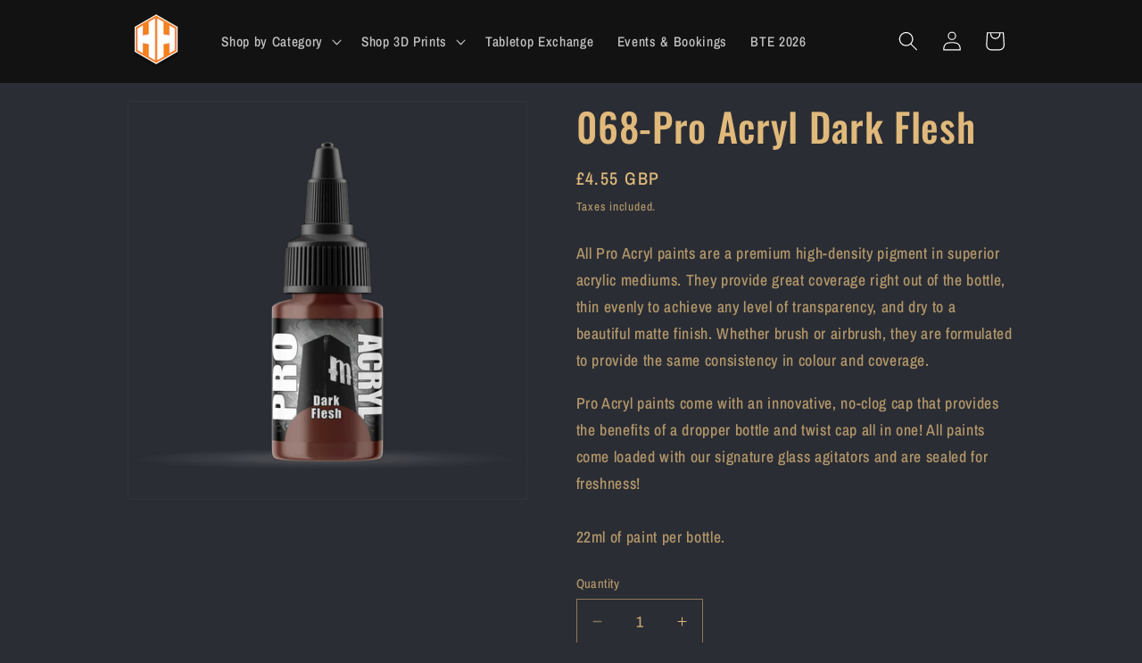

--- FILE ---
content_type: text/html; charset=utf-8
request_url: https://hobbyhive.uk/products/068-pro-acryl-dark-flesh
body_size: 35085
content:
<!doctype html>



<html class="js" lang="en">
  <head>
    <meta charset="utf-8">
    <meta http-equiv="X-UA-Compatible" content="IE=edge">
    <meta name="viewport" content="width=device-width,initial-scale=1">
    <meta name="theme-color" content="">
    <link rel="canonical" href="https://hobbyhive.uk/products/068-pro-acryl-dark-flesh"><link rel="icon" type="image/png" href="//hobbyhive.uk/cdn/shop/files/FAVICON.png?crop=center&height=32&v=1761691286&width=32"><link rel="preconnect" href="https://fonts.shopifycdn.com" crossorigin><title>
      068-Pro Acryl Dark Flesh
 &ndash; Hobby Hive</title>

    
      <meta name="description" content="All Pro Acryl paints are a premium high-density pigment in superior acrylic mediums. They provide great coverage right out of the bottle, thin evenly to achieve any level of transparency, and dry to a beautiful matte finish. Whether brush or airbrush, they are formulated to provide the same consistency in colour and co">
    

    

<meta property="og:site_name" content="Hobby Hive">
<meta property="og:url" content="https://hobbyhive.uk/products/068-pro-acryl-dark-flesh">
<meta property="og:title" content="068-Pro Acryl Dark Flesh">
<meta property="og:type" content="product">
<meta property="og:description" content="All Pro Acryl paints are a premium high-density pigment in superior acrylic mediums. They provide great coverage right out of the bottle, thin evenly to achieve any level of transparency, and dry to a beautiful matte finish. Whether brush or airbrush, they are formulated to provide the same consistency in colour and co"><meta property="og:image" content="http://hobbyhive.uk/cdn/shop/files/EG_PA_079a.webp?v=1709989150">
  <meta property="og:image:secure_url" content="https://hobbyhive.uk/cdn/shop/files/EG_PA_079a.webp?v=1709989150">
  <meta property="og:image:width" content="2048">
  <meta property="og:image:height" content="2048"><meta property="og:price:amount" content="4.55">
  <meta property="og:price:currency" content="GBP"><meta name="twitter:card" content="summary_large_image">
<meta name="twitter:title" content="068-Pro Acryl Dark Flesh">
<meta name="twitter:description" content="All Pro Acryl paints are a premium high-density pigment in superior acrylic mediums. They provide great coverage right out of the bottle, thin evenly to achieve any level of transparency, and dry to a beautiful matte finish. Whether brush or airbrush, they are formulated to provide the same consistency in colour and co">


    <script src="//hobbyhive.uk/cdn/shop/t/2/assets/constants.js?v=132983761750457495441719347790" defer="defer"></script>
    <script src="//hobbyhive.uk/cdn/shop/t/2/assets/pubsub.js?v=158357773527763999511719347790" defer="defer"></script>
    <script src="//hobbyhive.uk/cdn/shop/t/2/assets/global.js?v=88558128918567037191719347790" defer="defer"></script><script>window.performance && window.performance.mark && window.performance.mark('shopify.content_for_header.start');</script><meta name="google-site-verification" content="fwwZkPdpKwd5bK8x0JQt13rFKnMDyQ56D5jhXtLq1bc">
<meta id="shopify-digital-wallet" name="shopify-digital-wallet" content="/75607703850/digital_wallets/dialog">
<meta name="shopify-checkout-api-token" content="3567788fa6c180a15944af814ac7824d">
<meta id="in-context-paypal-metadata" data-shop-id="75607703850" data-venmo-supported="false" data-environment="production" data-locale="en_US" data-paypal-v4="true" data-currency="GBP">
<link rel="alternate" type="application/json+oembed" href="https://hobbyhive.uk/products/068-pro-acryl-dark-flesh.oembed">
<script async="async" src="/checkouts/internal/preloads.js?locale=en-GB"></script>
<script id="apple-pay-shop-capabilities" type="application/json">{"shopId":75607703850,"countryCode":"GB","currencyCode":"GBP","merchantCapabilities":["supports3DS"],"merchantId":"gid:\/\/shopify\/Shop\/75607703850","merchantName":"Hobby Hive","requiredBillingContactFields":["postalAddress","email"],"requiredShippingContactFields":["postalAddress","email"],"shippingType":"shipping","supportedNetworks":["visa","maestro","masterCard","amex","discover","elo"],"total":{"type":"pending","label":"Hobby Hive","amount":"1.00"},"shopifyPaymentsEnabled":true,"supportsSubscriptions":true}</script>
<script id="shopify-features" type="application/json">{"accessToken":"3567788fa6c180a15944af814ac7824d","betas":["rich-media-storefront-analytics"],"domain":"hobbyhive.uk","predictiveSearch":true,"shopId":75607703850,"locale":"en"}</script>
<script>var Shopify = Shopify || {};
Shopify.shop = "hobby-hive-4061.myshopify.com";
Shopify.locale = "en";
Shopify.currency = {"active":"GBP","rate":"1.0"};
Shopify.country = "GB";
Shopify.theme = {"name":"Updated copy of Dawn","id":169041396010,"schema_name":"Dawn","schema_version":"15.0.0","theme_store_id":887,"role":"main"};
Shopify.theme.handle = "null";
Shopify.theme.style = {"id":null,"handle":null};
Shopify.cdnHost = "hobbyhive.uk/cdn";
Shopify.routes = Shopify.routes || {};
Shopify.routes.root = "/";</script>
<script type="module">!function(o){(o.Shopify=o.Shopify||{}).modules=!0}(window);</script>
<script>!function(o){function n(){var o=[];function n(){o.push(Array.prototype.slice.apply(arguments))}return n.q=o,n}var t=o.Shopify=o.Shopify||{};t.loadFeatures=n(),t.autoloadFeatures=n()}(window);</script>
<script id="shop-js-analytics" type="application/json">{"pageType":"product"}</script>
<script defer="defer" async type="module" src="//hobbyhive.uk/cdn/shopifycloud/shop-js/modules/v2/client.init-shop-cart-sync_DlSlHazZ.en.esm.js"></script>
<script defer="defer" async type="module" src="//hobbyhive.uk/cdn/shopifycloud/shop-js/modules/v2/chunk.common_D16XZWos.esm.js"></script>
<script type="module">
  await import("//hobbyhive.uk/cdn/shopifycloud/shop-js/modules/v2/client.init-shop-cart-sync_DlSlHazZ.en.esm.js");
await import("//hobbyhive.uk/cdn/shopifycloud/shop-js/modules/v2/chunk.common_D16XZWos.esm.js");

  window.Shopify.SignInWithShop?.initShopCartSync?.({"fedCMEnabled":true,"windoidEnabled":true});

</script>
<script id="__st">var __st={"a":75607703850,"offset":0,"reqid":"20524b45-df9f-44a5-a26c-b3c710fb6838-1768574038","pageurl":"hobbyhive.uk\/products\/068-pro-acryl-dark-flesh","u":"9b1686339277","p":"product","rtyp":"product","rid":8935236895018};</script>
<script>window.ShopifyPaypalV4VisibilityTracking = true;</script>
<script id="captcha-bootstrap">!function(){'use strict';const t='contact',e='account',n='new_comment',o=[[t,t],['blogs',n],['comments',n],[t,'customer']],c=[[e,'customer_login'],[e,'guest_login'],[e,'recover_customer_password'],[e,'create_customer']],r=t=>t.map((([t,e])=>`form[action*='/${t}']:not([data-nocaptcha='true']) input[name='form_type'][value='${e}']`)).join(','),a=t=>()=>t?[...document.querySelectorAll(t)].map((t=>t.form)):[];function s(){const t=[...o],e=r(t);return a(e)}const i='password',u='form_key',d=['recaptcha-v3-token','g-recaptcha-response','h-captcha-response',i],f=()=>{try{return window.sessionStorage}catch{return}},m='__shopify_v',_=t=>t.elements[u];function p(t,e,n=!1){try{const o=window.sessionStorage,c=JSON.parse(o.getItem(e)),{data:r}=function(t){const{data:e,action:n}=t;return t[m]||n?{data:e,action:n}:{data:t,action:n}}(c);for(const[e,n]of Object.entries(r))t.elements[e]&&(t.elements[e].value=n);n&&o.removeItem(e)}catch(o){console.error('form repopulation failed',{error:o})}}const l='form_type',E='cptcha';function T(t){t.dataset[E]=!0}const w=window,h=w.document,L='Shopify',v='ce_forms',y='captcha';let A=!1;((t,e)=>{const n=(g='f06e6c50-85a8-45c8-87d0-21a2b65856fe',I='https://cdn.shopify.com/shopifycloud/storefront-forms-hcaptcha/ce_storefront_forms_captcha_hcaptcha.v1.5.2.iife.js',D={infoText:'Protected by hCaptcha',privacyText:'Privacy',termsText:'Terms'},(t,e,n)=>{const o=w[L][v],c=o.bindForm;if(c)return c(t,g,e,D).then(n);var r;o.q.push([[t,g,e,D],n]),r=I,A||(h.body.append(Object.assign(h.createElement('script'),{id:'captcha-provider',async:!0,src:r})),A=!0)});var g,I,D;w[L]=w[L]||{},w[L][v]=w[L][v]||{},w[L][v].q=[],w[L][y]=w[L][y]||{},w[L][y].protect=function(t,e){n(t,void 0,e),T(t)},Object.freeze(w[L][y]),function(t,e,n,w,h,L){const[v,y,A,g]=function(t,e,n){const i=e?o:[],u=t?c:[],d=[...i,...u],f=r(d),m=r(i),_=r(d.filter((([t,e])=>n.includes(e))));return[a(f),a(m),a(_),s()]}(w,h,L),I=t=>{const e=t.target;return e instanceof HTMLFormElement?e:e&&e.form},D=t=>v().includes(t);t.addEventListener('submit',(t=>{const e=I(t);if(!e)return;const n=D(e)&&!e.dataset.hcaptchaBound&&!e.dataset.recaptchaBound,o=_(e),c=g().includes(e)&&(!o||!o.value);(n||c)&&t.preventDefault(),c&&!n&&(function(t){try{if(!f())return;!function(t){const e=f();if(!e)return;const n=_(t);if(!n)return;const o=n.value;o&&e.removeItem(o)}(t);const e=Array.from(Array(32),(()=>Math.random().toString(36)[2])).join('');!function(t,e){_(t)||t.append(Object.assign(document.createElement('input'),{type:'hidden',name:u})),t.elements[u].value=e}(t,e),function(t,e){const n=f();if(!n)return;const o=[...t.querySelectorAll(`input[type='${i}']`)].map((({name:t})=>t)),c=[...d,...o],r={};for(const[a,s]of new FormData(t).entries())c.includes(a)||(r[a]=s);n.setItem(e,JSON.stringify({[m]:1,action:t.action,data:r}))}(t,e)}catch(e){console.error('failed to persist form',e)}}(e),e.submit())}));const S=(t,e)=>{t&&!t.dataset[E]&&(n(t,e.some((e=>e===t))),T(t))};for(const o of['focusin','change'])t.addEventListener(o,(t=>{const e=I(t);D(e)&&S(e,y())}));const B=e.get('form_key'),M=e.get(l),P=B&&M;t.addEventListener('DOMContentLoaded',(()=>{const t=y();if(P)for(const e of t)e.elements[l].value===M&&p(e,B);[...new Set([...A(),...v().filter((t=>'true'===t.dataset.shopifyCaptcha))])].forEach((e=>S(e,t)))}))}(h,new URLSearchParams(w.location.search),n,t,e,['guest_login'])})(!0,!0)}();</script>
<script integrity="sha256-4kQ18oKyAcykRKYeNunJcIwy7WH5gtpwJnB7kiuLZ1E=" data-source-attribution="shopify.loadfeatures" defer="defer" src="//hobbyhive.uk/cdn/shopifycloud/storefront/assets/storefront/load_feature-a0a9edcb.js" crossorigin="anonymous"></script>
<script data-source-attribution="shopify.dynamic_checkout.dynamic.init">var Shopify=Shopify||{};Shopify.PaymentButton=Shopify.PaymentButton||{isStorefrontPortableWallets:!0,init:function(){window.Shopify.PaymentButton.init=function(){};var t=document.createElement("script");t.src="https://hobbyhive.uk/cdn/shopifycloud/portable-wallets/latest/portable-wallets.en.js",t.type="module",document.head.appendChild(t)}};
</script>
<script data-source-attribution="shopify.dynamic_checkout.buyer_consent">
  function portableWalletsHideBuyerConsent(e){var t=document.getElementById("shopify-buyer-consent"),n=document.getElementById("shopify-subscription-policy-button");t&&n&&(t.classList.add("hidden"),t.setAttribute("aria-hidden","true"),n.removeEventListener("click",e))}function portableWalletsShowBuyerConsent(e){var t=document.getElementById("shopify-buyer-consent"),n=document.getElementById("shopify-subscription-policy-button");t&&n&&(t.classList.remove("hidden"),t.removeAttribute("aria-hidden"),n.addEventListener("click",e))}window.Shopify?.PaymentButton&&(window.Shopify.PaymentButton.hideBuyerConsent=portableWalletsHideBuyerConsent,window.Shopify.PaymentButton.showBuyerConsent=portableWalletsShowBuyerConsent);
</script>
<script>
  function portableWalletsCleanup(e){e&&e.src&&console.error("Failed to load portable wallets script "+e.src);var t=document.querySelectorAll("shopify-accelerated-checkout .shopify-payment-button__skeleton, shopify-accelerated-checkout-cart .wallet-cart-button__skeleton"),e=document.getElementById("shopify-buyer-consent");for(let e=0;e<t.length;e++)t[e].remove();e&&e.remove()}function portableWalletsNotLoadedAsModule(e){e instanceof ErrorEvent&&"string"==typeof e.message&&e.message.includes("import.meta")&&"string"==typeof e.filename&&e.filename.includes("portable-wallets")&&(window.removeEventListener("error",portableWalletsNotLoadedAsModule),window.Shopify.PaymentButton.failedToLoad=e,"loading"===document.readyState?document.addEventListener("DOMContentLoaded",window.Shopify.PaymentButton.init):window.Shopify.PaymentButton.init())}window.addEventListener("error",portableWalletsNotLoadedAsModule);
</script>

<script type="module" src="https://hobbyhive.uk/cdn/shopifycloud/portable-wallets/latest/portable-wallets.en.js" onError="portableWalletsCleanup(this)" crossorigin="anonymous"></script>
<script nomodule>
  document.addEventListener("DOMContentLoaded", portableWalletsCleanup);
</script>

<link id="shopify-accelerated-checkout-styles" rel="stylesheet" media="screen" href="https://hobbyhive.uk/cdn/shopifycloud/portable-wallets/latest/accelerated-checkout-backwards-compat.css" crossorigin="anonymous">
<style id="shopify-accelerated-checkout-cart">
        #shopify-buyer-consent {
  margin-top: 1em;
  display: inline-block;
  width: 100%;
}

#shopify-buyer-consent.hidden {
  display: none;
}

#shopify-subscription-policy-button {
  background: none;
  border: none;
  padding: 0;
  text-decoration: underline;
  font-size: inherit;
  cursor: pointer;
}

#shopify-subscription-policy-button::before {
  box-shadow: none;
}

      </style>
<script id="sections-script" data-sections="header" defer="defer" src="//hobbyhive.uk/cdn/shop/t/2/compiled_assets/scripts.js?1427"></script>
<script>window.performance && window.performance.mark && window.performance.mark('shopify.content_for_header.end');</script>


    <style data-shopify>
      @font-face {
  font-family: "Archivo Narrow";
  font-weight: 500;
  font-style: normal;
  font-display: swap;
  src: url("//hobbyhive.uk/cdn/fonts/archivo_narrow/archivonarrow_n5.d7d2ed7fbf03e65de95fbf4dd65b8f16594058a7.woff2") format("woff2"),
       url("//hobbyhive.uk/cdn/fonts/archivo_narrow/archivonarrow_n5.1b34a2bfca6fa7ceb43f421bf0098175c735e91b.woff") format("woff");
}

      @font-face {
  font-family: "Archivo Narrow";
  font-weight: 700;
  font-style: normal;
  font-display: swap;
  src: url("//hobbyhive.uk/cdn/fonts/archivo_narrow/archivonarrow_n7.c049bee49aa92b4cfee86dd4e79c9194b8519e2b.woff2") format("woff2"),
       url("//hobbyhive.uk/cdn/fonts/archivo_narrow/archivonarrow_n7.89eabe3e1f3044c02b965aa5ad3e57c9e898709d.woff") format("woff");
}

      @font-face {
  font-family: "Archivo Narrow";
  font-weight: 500;
  font-style: italic;
  font-display: swap;
  src: url("//hobbyhive.uk/cdn/fonts/archivo_narrow/archivonarrow_i5.6463a36acce2afb4e2a146410458a5b09d2093ae.woff2") format("woff2"),
       url("//hobbyhive.uk/cdn/fonts/archivo_narrow/archivonarrow_i5.9aaf70cccc41d8a78633ee26522c2ed33d433d95.woff") format("woff");
}

      @font-face {
  font-family: "Archivo Narrow";
  font-weight: 700;
  font-style: italic;
  font-display: swap;
  src: url("//hobbyhive.uk/cdn/fonts/archivo_narrow/archivonarrow_i7.394cd4c9437ad9084e13f72957e92bfbe366a689.woff2") format("woff2"),
       url("//hobbyhive.uk/cdn/fonts/archivo_narrow/archivonarrow_i7.f7e98758eef2e613f5c757b5780e7f43b6bcf700.woff") format("woff");
}

      @font-face {
  font-family: Oswald;
  font-weight: 500;
  font-style: normal;
  font-display: swap;
  src: url("//hobbyhive.uk/cdn/fonts/oswald/oswald_n5.8ad4910bfdb43e150746ef7aa67f3553e3abe8e2.woff2") format("woff2"),
       url("//hobbyhive.uk/cdn/fonts/oswald/oswald_n5.93ee52108163c48c91111cf33b0a57021467b66e.woff") format("woff");
}


      
        :root,
        .color-scheme-1 {
          --color-background: 42,45,52;
        
          --gradient-background: #2a2d34;
        

        

        --color-foreground: 224,185,123;
        --color-background-contrast: 53,57,66;
        --color-shadow: 18,18,18;
        --color-button: 0,0,0;
        --color-button-text: 255,255,255;
        --color-secondary-button: 42,45,52;
        --color-secondary-button-text: 255,255,255;
        --color-link: 255,255,255;
        --color-badge-foreground: 224,185,123;
        --color-badge-background: 42,45,52;
        --color-badge-border: 224,185,123;
        --payment-terms-background-color: rgb(42 45 52);
      }
      
        
        .color-scheme-2 {
          --color-background: 224,185,123;
        
          --gradient-background: #e0b97b;
        

        

        --color-foreground: 42,45,52;
        --color-background-contrast: 178,125,42;
        --color-shadow: 18,18,18;
        --color-button: 18,18,18;
        --color-button-text: 224,185,123;
        --color-secondary-button: 224,185,123;
        --color-secondary-button-text: 0,0,0;
        --color-link: 0,0,0;
        --color-badge-foreground: 42,45,52;
        --color-badge-background: 224,185,123;
        --color-badge-border: 42,45,52;
        --payment-terms-background-color: rgb(224 185 123);
      }
      
        
        .color-scheme-3 {
          --color-background: 217,109,0;
        
          --gradient-background: #d96d00;
        

        

        --color-foreground: 0,0,0;
        --color-background-contrast: 90,45,0;
        --color-shadow: 18,18,18;
        --color-button: 0,0,0;
        --color-button-text: 255,255,255;
        --color-secondary-button: 217,109,0;
        --color-secondary-button-text: 0,0,0;
        --color-link: 0,0,0;
        --color-badge-foreground: 0,0,0;
        --color-badge-background: 217,109,0;
        --color-badge-border: 0,0,0;
        --payment-terms-background-color: rgb(217 109 0);
      }
      
        
        .color-scheme-4 {
          --color-background: 18,18,18;
        
          --gradient-background: #121212;
        

        

        --color-foreground: 255,255,255;
        --color-background-contrast: 146,146,146;
        --color-shadow: 18,18,18;
        --color-button: 255,255,255;
        --color-button-text: 18,18,18;
        --color-secondary-button: 18,18,18;
        --color-secondary-button-text: 255,255,255;
        --color-link: 255,255,255;
        --color-badge-foreground: 255,255,255;
        --color-badge-background: 18,18,18;
        --color-badge-border: 255,255,255;
        --payment-terms-background-color: rgb(18 18 18);
      }
      
        
        .color-scheme-5 {
          --color-background: 42,45,52;
        
          --gradient-background: #2a2d34;
        

        

        --color-foreground: 107,176,209;
        --color-background-contrast: 53,57,66;
        --color-shadow: 18,18,18;
        --color-button: 107,176,209;
        --color-button-text: 0,0,0;
        --color-secondary-button: 42,45,52;
        --color-secondary-button-text: 107,176,209;
        --color-link: 107,176,209;
        --color-badge-foreground: 107,176,209;
        --color-badge-background: 42,45,52;
        --color-badge-border: 107,176,209;
        --payment-terms-background-color: rgb(42 45 52);
      }
      

      body, .color-scheme-1, .color-scheme-2, .color-scheme-3, .color-scheme-4, .color-scheme-5 {
        color: rgba(var(--color-foreground), 0.75);
        background-color: rgb(var(--color-background));
      }

      :root {
        --font-body-family: "Archivo Narrow", sans-serif;
        --font-body-style: normal;
        --font-body-weight: 500;
        --font-body-weight-bold: 800;

        --font-heading-family: Oswald, sans-serif;
        --font-heading-style: normal;
        --font-heading-weight: 500;

        --font-body-scale: 1.1;
        --font-heading-scale: 1.0;

        --media-padding: px;
        --media-border-opacity: 0.05;
        --media-border-width: 1px;
        --media-radius: 0px;
        --media-shadow-opacity: 0.0;
        --media-shadow-horizontal-offset: 0px;
        --media-shadow-vertical-offset: 4px;
        --media-shadow-blur-radius: 5px;
        --media-shadow-visible: 0;

        --page-width: 100rem;
        --page-width-margin: 0rem;

        --product-card-image-padding: 0.0rem;
        --product-card-corner-radius: 0.0rem;
        --product-card-text-alignment: left;
        --product-card-border-width: 0.0rem;
        --product-card-border-opacity: 0.1;
        --product-card-shadow-opacity: 0.0;
        --product-card-shadow-visible: 0;
        --product-card-shadow-horizontal-offset: 0.0rem;
        --product-card-shadow-vertical-offset: 0.4rem;
        --product-card-shadow-blur-radius: 0.5rem;

        --collection-card-image-padding: 0.0rem;
        --collection-card-corner-radius: 0.0rem;
        --collection-card-text-alignment: left;
        --collection-card-border-width: 0.0rem;
        --collection-card-border-opacity: 0.1;
        --collection-card-shadow-opacity: 0.0;
        --collection-card-shadow-visible: 0;
        --collection-card-shadow-horizontal-offset: 0.0rem;
        --collection-card-shadow-vertical-offset: 0.4rem;
        --collection-card-shadow-blur-radius: 0.5rem;

        --blog-card-image-padding: 0.0rem;
        --blog-card-corner-radius: 0.0rem;
        --blog-card-text-alignment: left;
        --blog-card-border-width: 0.0rem;
        --blog-card-border-opacity: 0.1;
        --blog-card-shadow-opacity: 0.0;
        --blog-card-shadow-visible: 0;
        --blog-card-shadow-horizontal-offset: 0.0rem;
        --blog-card-shadow-vertical-offset: 0.4rem;
        --blog-card-shadow-blur-radius: 0.5rem;

        --badge-corner-radius: 4.0rem;

        --popup-border-width: 1px;
        --popup-border-opacity: 0.1;
        --popup-corner-radius: 0px;
        --popup-shadow-opacity: 0.0;
        --popup-shadow-horizontal-offset: 0px;
        --popup-shadow-vertical-offset: 4px;
        --popup-shadow-blur-radius: 5px;

        --drawer-border-width: 1px;
        --drawer-border-opacity: 0.1;
        --drawer-shadow-opacity: 0.0;
        --drawer-shadow-horizontal-offset: 0px;
        --drawer-shadow-vertical-offset: 4px;
        --drawer-shadow-blur-radius: 5px;

        --spacing-sections-desktop: 0px;
        --spacing-sections-mobile: 0px;

        --grid-desktop-vertical-spacing: 8px;
        --grid-desktop-horizontal-spacing: 4px;
        --grid-mobile-vertical-spacing: 4px;
        --grid-mobile-horizontal-spacing: 2px;

        --text-boxes-border-opacity: 1.0;
        --text-boxes-border-width: 0px;
        --text-boxes-radius: 18px;
        --text-boxes-shadow-opacity: 0.0;
        --text-boxes-shadow-visible: 0;
        --text-boxes-shadow-horizontal-offset: 0px;
        --text-boxes-shadow-vertical-offset: 4px;
        --text-boxes-shadow-blur-radius: 5px;

        --buttons-radius: 8px;
        --buttons-radius-outset: 12px;
        --buttons-border-width: 4px;
        --buttons-border-opacity: 1.0;
        --buttons-shadow-opacity: 0.0;
        --buttons-shadow-visible: 0;
        --buttons-shadow-horizontal-offset: 0px;
        --buttons-shadow-vertical-offset: 4px;
        --buttons-shadow-blur-radius: 5px;
        --buttons-border-offset: 0.3px;

        --inputs-radius: 0px;
        --inputs-border-width: 1px;
        --inputs-border-opacity: 0.55;
        --inputs-shadow-opacity: 0.0;
        --inputs-shadow-horizontal-offset: 0px;
        --inputs-margin-offset: 0px;
        --inputs-shadow-vertical-offset: 4px;
        --inputs-shadow-blur-radius: 5px;
        --inputs-radius-outset: 0px;

        --variant-pills-radius: 40px;
        --variant-pills-border-width: 1px;
        --variant-pills-border-opacity: 0.55;
        --variant-pills-shadow-opacity: 0.0;
        --variant-pills-shadow-horizontal-offset: 0px;
        --variant-pills-shadow-vertical-offset: 4px;
        --variant-pills-shadow-blur-radius: 5px;
      }

      *,
      *::before,
      *::after {
        box-sizing: inherit;
      }

      html {
        box-sizing: border-box;
        font-size: calc(var(--font-body-scale) * 62.5%);
        height: 100%;
      }

      body {
        display: grid;
        grid-template-rows: auto auto 1fr auto;
        grid-template-columns: 100%;
        min-height: 100%;
        margin: 0;
        font-size: 1.5rem;
        letter-spacing: 0.06rem;
        line-height: calc(1 + 0.8 / var(--font-body-scale));
        font-family: var(--font-body-family);
        font-style: var(--font-body-style);
        font-weight: var(--font-body-weight);
      }

      @media screen and (min-width: 750px) {
        body {
          font-size: 1.6rem;
        }
      }
    </style>

    <link href="//hobbyhive.uk/cdn/shop/t/2/assets/base.css?v=144968985024194912401719347789" rel="stylesheet" type="text/css" media="all" />

      <link rel="preload" as="font" href="//hobbyhive.uk/cdn/fonts/archivo_narrow/archivonarrow_n5.d7d2ed7fbf03e65de95fbf4dd65b8f16594058a7.woff2" type="font/woff2" crossorigin>
      

      <link rel="preload" as="font" href="//hobbyhive.uk/cdn/fonts/oswald/oswald_n5.8ad4910bfdb43e150746ef7aa67f3553e3abe8e2.woff2" type="font/woff2" crossorigin>
      
<link
        rel="stylesheet"
        href="//hobbyhive.uk/cdn/shop/t/2/assets/component-predictive-search.css?v=118923337488134913561719347790"
        media="print"
        onload="this.media='all'"
      ><script>
      if (Shopify.designMode) {
        document.documentElement.classList.add('shopify-design-mode');
      }
    </script>
  <script src="https://cdn.shopify.com/extensions/019b20db-86ea-7f60-a5ac-efd39c1e2d01/appointment-booking-appointo-87/assets/appointo_bundle.js" type="text/javascript" defer="defer"></script>
<link href="https://monorail-edge.shopifysvc.com" rel="dns-prefetch">
<script>(function(){if ("sendBeacon" in navigator && "performance" in window) {try {var session_token_from_headers = performance.getEntriesByType('navigation')[0].serverTiming.find(x => x.name == '_s').description;} catch {var session_token_from_headers = undefined;}var session_cookie_matches = document.cookie.match(/_shopify_s=([^;]*)/);var session_token_from_cookie = session_cookie_matches && session_cookie_matches.length === 2 ? session_cookie_matches[1] : "";var session_token = session_token_from_headers || session_token_from_cookie || "";function handle_abandonment_event(e) {var entries = performance.getEntries().filter(function(entry) {return /monorail-edge.shopifysvc.com/.test(entry.name);});if (!window.abandonment_tracked && entries.length === 0) {window.abandonment_tracked = true;var currentMs = Date.now();var navigation_start = performance.timing.navigationStart;var payload = {shop_id: 75607703850,url: window.location.href,navigation_start,duration: currentMs - navigation_start,session_token,page_type: "product"};window.navigator.sendBeacon("https://monorail-edge.shopifysvc.com/v1/produce", JSON.stringify({schema_id: "online_store_buyer_site_abandonment/1.1",payload: payload,metadata: {event_created_at_ms: currentMs,event_sent_at_ms: currentMs}}));}}window.addEventListener('pagehide', handle_abandonment_event);}}());</script>
<script id="web-pixels-manager-setup">(function e(e,d,r,n,o){if(void 0===o&&(o={}),!Boolean(null===(a=null===(i=window.Shopify)||void 0===i?void 0:i.analytics)||void 0===a?void 0:a.replayQueue)){var i,a;window.Shopify=window.Shopify||{};var t=window.Shopify;t.analytics=t.analytics||{};var s=t.analytics;s.replayQueue=[],s.publish=function(e,d,r){return s.replayQueue.push([e,d,r]),!0};try{self.performance.mark("wpm:start")}catch(e){}var l=function(){var e={modern:/Edge?\/(1{2}[4-9]|1[2-9]\d|[2-9]\d{2}|\d{4,})\.\d+(\.\d+|)|Firefox\/(1{2}[4-9]|1[2-9]\d|[2-9]\d{2}|\d{4,})\.\d+(\.\d+|)|Chrom(ium|e)\/(9{2}|\d{3,})\.\d+(\.\d+|)|(Maci|X1{2}).+ Version\/(15\.\d+|(1[6-9]|[2-9]\d|\d{3,})\.\d+)([,.]\d+|)( \(\w+\)|)( Mobile\/\w+|) Safari\/|Chrome.+OPR\/(9{2}|\d{3,})\.\d+\.\d+|(CPU[ +]OS|iPhone[ +]OS|CPU[ +]iPhone|CPU IPhone OS|CPU iPad OS)[ +]+(15[._]\d+|(1[6-9]|[2-9]\d|\d{3,})[._]\d+)([._]\d+|)|Android:?[ /-](13[3-9]|1[4-9]\d|[2-9]\d{2}|\d{4,})(\.\d+|)(\.\d+|)|Android.+Firefox\/(13[5-9]|1[4-9]\d|[2-9]\d{2}|\d{4,})\.\d+(\.\d+|)|Android.+Chrom(ium|e)\/(13[3-9]|1[4-9]\d|[2-9]\d{2}|\d{4,})\.\d+(\.\d+|)|SamsungBrowser\/([2-9]\d|\d{3,})\.\d+/,legacy:/Edge?\/(1[6-9]|[2-9]\d|\d{3,})\.\d+(\.\d+|)|Firefox\/(5[4-9]|[6-9]\d|\d{3,})\.\d+(\.\d+|)|Chrom(ium|e)\/(5[1-9]|[6-9]\d|\d{3,})\.\d+(\.\d+|)([\d.]+$|.*Safari\/(?![\d.]+ Edge\/[\d.]+$))|(Maci|X1{2}).+ Version\/(10\.\d+|(1[1-9]|[2-9]\d|\d{3,})\.\d+)([,.]\d+|)( \(\w+\)|)( Mobile\/\w+|) Safari\/|Chrome.+OPR\/(3[89]|[4-9]\d|\d{3,})\.\d+\.\d+|(CPU[ +]OS|iPhone[ +]OS|CPU[ +]iPhone|CPU IPhone OS|CPU iPad OS)[ +]+(10[._]\d+|(1[1-9]|[2-9]\d|\d{3,})[._]\d+)([._]\d+|)|Android:?[ /-](13[3-9]|1[4-9]\d|[2-9]\d{2}|\d{4,})(\.\d+|)(\.\d+|)|Mobile Safari.+OPR\/([89]\d|\d{3,})\.\d+\.\d+|Android.+Firefox\/(13[5-9]|1[4-9]\d|[2-9]\d{2}|\d{4,})\.\d+(\.\d+|)|Android.+Chrom(ium|e)\/(13[3-9]|1[4-9]\d|[2-9]\d{2}|\d{4,})\.\d+(\.\d+|)|Android.+(UC? ?Browser|UCWEB|U3)[ /]?(15\.([5-9]|\d{2,})|(1[6-9]|[2-9]\d|\d{3,})\.\d+)\.\d+|SamsungBrowser\/(5\.\d+|([6-9]|\d{2,})\.\d+)|Android.+MQ{2}Browser\/(14(\.(9|\d{2,})|)|(1[5-9]|[2-9]\d|\d{3,})(\.\d+|))(\.\d+|)|K[Aa][Ii]OS\/(3\.\d+|([4-9]|\d{2,})\.\d+)(\.\d+|)/},d=e.modern,r=e.legacy,n=navigator.userAgent;return n.match(d)?"modern":n.match(r)?"legacy":"unknown"}(),u="modern"===l?"modern":"legacy",c=(null!=n?n:{modern:"",legacy:""})[u],f=function(e){return[e.baseUrl,"/wpm","/b",e.hashVersion,"modern"===e.buildTarget?"m":"l",".js"].join("")}({baseUrl:d,hashVersion:r,buildTarget:u}),m=function(e){var d=e.version,r=e.bundleTarget,n=e.surface,o=e.pageUrl,i=e.monorailEndpoint;return{emit:function(e){var a=e.status,t=e.errorMsg,s=(new Date).getTime(),l=JSON.stringify({metadata:{event_sent_at_ms:s},events:[{schema_id:"web_pixels_manager_load/3.1",payload:{version:d,bundle_target:r,page_url:o,status:a,surface:n,error_msg:t},metadata:{event_created_at_ms:s}}]});if(!i)return console&&console.warn&&console.warn("[Web Pixels Manager] No Monorail endpoint provided, skipping logging."),!1;try{return self.navigator.sendBeacon.bind(self.navigator)(i,l)}catch(e){}var u=new XMLHttpRequest;try{return u.open("POST",i,!0),u.setRequestHeader("Content-Type","text/plain"),u.send(l),!0}catch(e){return console&&console.warn&&console.warn("[Web Pixels Manager] Got an unhandled error while logging to Monorail."),!1}}}}({version:r,bundleTarget:l,surface:e.surface,pageUrl:self.location.href,monorailEndpoint:e.monorailEndpoint});try{o.browserTarget=l,function(e){var d=e.src,r=e.async,n=void 0===r||r,o=e.onload,i=e.onerror,a=e.sri,t=e.scriptDataAttributes,s=void 0===t?{}:t,l=document.createElement("script"),u=document.querySelector("head"),c=document.querySelector("body");if(l.async=n,l.src=d,a&&(l.integrity=a,l.crossOrigin="anonymous"),s)for(var f in s)if(Object.prototype.hasOwnProperty.call(s,f))try{l.dataset[f]=s[f]}catch(e){}if(o&&l.addEventListener("load",o),i&&l.addEventListener("error",i),u)u.appendChild(l);else{if(!c)throw new Error("Did not find a head or body element to append the script");c.appendChild(l)}}({src:f,async:!0,onload:function(){if(!function(){var e,d;return Boolean(null===(d=null===(e=window.Shopify)||void 0===e?void 0:e.analytics)||void 0===d?void 0:d.initialized)}()){var d=window.webPixelsManager.init(e)||void 0;if(d){var r=window.Shopify.analytics;r.replayQueue.forEach((function(e){var r=e[0],n=e[1],o=e[2];d.publishCustomEvent(r,n,o)})),r.replayQueue=[],r.publish=d.publishCustomEvent,r.visitor=d.visitor,r.initialized=!0}}},onerror:function(){return m.emit({status:"failed",errorMsg:"".concat(f," has failed to load")})},sri:function(e){var d=/^sha384-[A-Za-z0-9+/=]+$/;return"string"==typeof e&&d.test(e)}(c)?c:"",scriptDataAttributes:o}),m.emit({status:"loading"})}catch(e){m.emit({status:"failed",errorMsg:(null==e?void 0:e.message)||"Unknown error"})}}})({shopId: 75607703850,storefrontBaseUrl: "https://hobbyhive.uk",extensionsBaseUrl: "https://extensions.shopifycdn.com/cdn/shopifycloud/web-pixels-manager",monorailEndpoint: "https://monorail-edge.shopifysvc.com/unstable/produce_batch",surface: "storefront-renderer",enabledBetaFlags: ["2dca8a86"],webPixelsConfigList: [{"id":"889520511","configuration":"{\"config\":\"{\\\"pixel_id\\\":\\\"GT-55X38D6D\\\",\\\"target_country\\\":\\\"GB\\\",\\\"gtag_events\\\":[{\\\"type\\\":\\\"purchase\\\",\\\"action_label\\\":\\\"MC-MSB78N1XGC\\\"},{\\\"type\\\":\\\"page_view\\\",\\\"action_label\\\":\\\"MC-MSB78N1XGC\\\"},{\\\"type\\\":\\\"view_item\\\",\\\"action_label\\\":\\\"MC-MSB78N1XGC\\\"}],\\\"enable_monitoring_mode\\\":false}\"}","eventPayloadVersion":"v1","runtimeContext":"OPEN","scriptVersion":"b2a88bafab3e21179ed38636efcd8a93","type":"APP","apiClientId":1780363,"privacyPurposes":[],"dataSharingAdjustments":{"protectedCustomerApprovalScopes":["read_customer_address","read_customer_email","read_customer_name","read_customer_personal_data","read_customer_phone"]}},{"id":"shopify-app-pixel","configuration":"{}","eventPayloadVersion":"v1","runtimeContext":"STRICT","scriptVersion":"0450","apiClientId":"shopify-pixel","type":"APP","privacyPurposes":["ANALYTICS","MARKETING"]},{"id":"shopify-custom-pixel","eventPayloadVersion":"v1","runtimeContext":"LAX","scriptVersion":"0450","apiClientId":"shopify-pixel","type":"CUSTOM","privacyPurposes":["ANALYTICS","MARKETING"]}],isMerchantRequest: false,initData: {"shop":{"name":"Hobby Hive","paymentSettings":{"currencyCode":"GBP"},"myshopifyDomain":"hobby-hive-4061.myshopify.com","countryCode":"GB","storefrontUrl":"https:\/\/hobbyhive.uk"},"customer":null,"cart":null,"checkout":null,"productVariants":[{"price":{"amount":4.55,"currencyCode":"GBP"},"product":{"title":"068-Pro Acryl Dark Flesh","vendor":"Hobby Hive","id":"8935236895018","untranslatedTitle":"068-Pro Acryl Dark Flesh","url":"\/products\/068-pro-acryl-dark-flesh","type":""},"id":"47683489136938","image":{"src":"\/\/hobbyhive.uk\/cdn\/shop\/files\/EG_PA_079a.webp?v=1709989150"},"sku":"EG_PA_079","title":"Default Title","untranslatedTitle":"Default Title"}],"purchasingCompany":null},},"https://hobbyhive.uk/cdn","fcfee988w5aeb613cpc8e4bc33m6693e112",{"modern":"","legacy":""},{"shopId":"75607703850","storefrontBaseUrl":"https:\/\/hobbyhive.uk","extensionBaseUrl":"https:\/\/extensions.shopifycdn.com\/cdn\/shopifycloud\/web-pixels-manager","surface":"storefront-renderer","enabledBetaFlags":"[\"2dca8a86\"]","isMerchantRequest":"false","hashVersion":"fcfee988w5aeb613cpc8e4bc33m6693e112","publish":"custom","events":"[[\"page_viewed\",{}],[\"product_viewed\",{\"productVariant\":{\"price\":{\"amount\":4.55,\"currencyCode\":\"GBP\"},\"product\":{\"title\":\"068-Pro Acryl Dark Flesh\",\"vendor\":\"Hobby Hive\",\"id\":\"8935236895018\",\"untranslatedTitle\":\"068-Pro Acryl Dark Flesh\",\"url\":\"\/products\/068-pro-acryl-dark-flesh\",\"type\":\"\"},\"id\":\"47683489136938\",\"image\":{\"src\":\"\/\/hobbyhive.uk\/cdn\/shop\/files\/EG_PA_079a.webp?v=1709989150\"},\"sku\":\"EG_PA_079\",\"title\":\"Default Title\",\"untranslatedTitle\":\"Default Title\"}}]]"});</script><script>
  window.ShopifyAnalytics = window.ShopifyAnalytics || {};
  window.ShopifyAnalytics.meta = window.ShopifyAnalytics.meta || {};
  window.ShopifyAnalytics.meta.currency = 'GBP';
  var meta = {"product":{"id":8935236895018,"gid":"gid:\/\/shopify\/Product\/8935236895018","vendor":"Hobby Hive","type":"","handle":"068-pro-acryl-dark-flesh","variants":[{"id":47683489136938,"price":455,"name":"068-Pro Acryl Dark Flesh","public_title":null,"sku":"EG_PA_079"}],"remote":false},"page":{"pageType":"product","resourceType":"product","resourceId":8935236895018,"requestId":"20524b45-df9f-44a5-a26c-b3c710fb6838-1768574038"}};
  for (var attr in meta) {
    window.ShopifyAnalytics.meta[attr] = meta[attr];
  }
</script>
<script class="analytics">
  (function () {
    var customDocumentWrite = function(content) {
      var jquery = null;

      if (window.jQuery) {
        jquery = window.jQuery;
      } else if (window.Checkout && window.Checkout.$) {
        jquery = window.Checkout.$;
      }

      if (jquery) {
        jquery('body').append(content);
      }
    };

    var hasLoggedConversion = function(token) {
      if (token) {
        return document.cookie.indexOf('loggedConversion=' + token) !== -1;
      }
      return false;
    }

    var setCookieIfConversion = function(token) {
      if (token) {
        var twoMonthsFromNow = new Date(Date.now());
        twoMonthsFromNow.setMonth(twoMonthsFromNow.getMonth() + 2);

        document.cookie = 'loggedConversion=' + token + '; expires=' + twoMonthsFromNow;
      }
    }

    var trekkie = window.ShopifyAnalytics.lib = window.trekkie = window.trekkie || [];
    if (trekkie.integrations) {
      return;
    }
    trekkie.methods = [
      'identify',
      'page',
      'ready',
      'track',
      'trackForm',
      'trackLink'
    ];
    trekkie.factory = function(method) {
      return function() {
        var args = Array.prototype.slice.call(arguments);
        args.unshift(method);
        trekkie.push(args);
        return trekkie;
      };
    };
    for (var i = 0; i < trekkie.methods.length; i++) {
      var key = trekkie.methods[i];
      trekkie[key] = trekkie.factory(key);
    }
    trekkie.load = function(config) {
      trekkie.config = config || {};
      trekkie.config.initialDocumentCookie = document.cookie;
      var first = document.getElementsByTagName('script')[0];
      var script = document.createElement('script');
      script.type = 'text/javascript';
      script.onerror = function(e) {
        var scriptFallback = document.createElement('script');
        scriptFallback.type = 'text/javascript';
        scriptFallback.onerror = function(error) {
                var Monorail = {
      produce: function produce(monorailDomain, schemaId, payload) {
        var currentMs = new Date().getTime();
        var event = {
          schema_id: schemaId,
          payload: payload,
          metadata: {
            event_created_at_ms: currentMs,
            event_sent_at_ms: currentMs
          }
        };
        return Monorail.sendRequest("https://" + monorailDomain + "/v1/produce", JSON.stringify(event));
      },
      sendRequest: function sendRequest(endpointUrl, payload) {
        // Try the sendBeacon API
        if (window && window.navigator && typeof window.navigator.sendBeacon === 'function' && typeof window.Blob === 'function' && !Monorail.isIos12()) {
          var blobData = new window.Blob([payload], {
            type: 'text/plain'
          });

          if (window.navigator.sendBeacon(endpointUrl, blobData)) {
            return true;
          } // sendBeacon was not successful

        } // XHR beacon

        var xhr = new XMLHttpRequest();

        try {
          xhr.open('POST', endpointUrl);
          xhr.setRequestHeader('Content-Type', 'text/plain');
          xhr.send(payload);
        } catch (e) {
          console.log(e);
        }

        return false;
      },
      isIos12: function isIos12() {
        return window.navigator.userAgent.lastIndexOf('iPhone; CPU iPhone OS 12_') !== -1 || window.navigator.userAgent.lastIndexOf('iPad; CPU OS 12_') !== -1;
      }
    };
    Monorail.produce('monorail-edge.shopifysvc.com',
      'trekkie_storefront_load_errors/1.1',
      {shop_id: 75607703850,
      theme_id: 169041396010,
      app_name: "storefront",
      context_url: window.location.href,
      source_url: "//hobbyhive.uk/cdn/s/trekkie.storefront.cd680fe47e6c39ca5d5df5f0a32d569bc48c0f27.min.js"});

        };
        scriptFallback.async = true;
        scriptFallback.src = '//hobbyhive.uk/cdn/s/trekkie.storefront.cd680fe47e6c39ca5d5df5f0a32d569bc48c0f27.min.js';
        first.parentNode.insertBefore(scriptFallback, first);
      };
      script.async = true;
      script.src = '//hobbyhive.uk/cdn/s/trekkie.storefront.cd680fe47e6c39ca5d5df5f0a32d569bc48c0f27.min.js';
      first.parentNode.insertBefore(script, first);
    };
    trekkie.load(
      {"Trekkie":{"appName":"storefront","development":false,"defaultAttributes":{"shopId":75607703850,"isMerchantRequest":null,"themeId":169041396010,"themeCityHash":"670269789783169915","contentLanguage":"en","currency":"GBP","eventMetadataId":"4346438b-ce47-42ef-ac16-ca1924da2753"},"isServerSideCookieWritingEnabled":true,"monorailRegion":"shop_domain","enabledBetaFlags":["65f19447"]},"Session Attribution":{},"S2S":{"facebookCapiEnabled":false,"source":"trekkie-storefront-renderer","apiClientId":580111}}
    );

    var loaded = false;
    trekkie.ready(function() {
      if (loaded) return;
      loaded = true;

      window.ShopifyAnalytics.lib = window.trekkie;

      var originalDocumentWrite = document.write;
      document.write = customDocumentWrite;
      try { window.ShopifyAnalytics.merchantGoogleAnalytics.call(this); } catch(error) {};
      document.write = originalDocumentWrite;

      window.ShopifyAnalytics.lib.page(null,{"pageType":"product","resourceType":"product","resourceId":8935236895018,"requestId":"20524b45-df9f-44a5-a26c-b3c710fb6838-1768574038","shopifyEmitted":true});

      var match = window.location.pathname.match(/checkouts\/(.+)\/(thank_you|post_purchase)/)
      var token = match? match[1]: undefined;
      if (!hasLoggedConversion(token)) {
        setCookieIfConversion(token);
        window.ShopifyAnalytics.lib.track("Viewed Product",{"currency":"GBP","variantId":47683489136938,"productId":8935236895018,"productGid":"gid:\/\/shopify\/Product\/8935236895018","name":"068-Pro Acryl Dark Flesh","price":"4.55","sku":"EG_PA_079","brand":"Hobby Hive","variant":null,"category":"","nonInteraction":true,"remote":false},undefined,undefined,{"shopifyEmitted":true});
      window.ShopifyAnalytics.lib.track("monorail:\/\/trekkie_storefront_viewed_product\/1.1",{"currency":"GBP","variantId":47683489136938,"productId":8935236895018,"productGid":"gid:\/\/shopify\/Product\/8935236895018","name":"068-Pro Acryl Dark Flesh","price":"4.55","sku":"EG_PA_079","brand":"Hobby Hive","variant":null,"category":"","nonInteraction":true,"remote":false,"referer":"https:\/\/hobbyhive.uk\/products\/068-pro-acryl-dark-flesh"});
      }
    });


        var eventsListenerScript = document.createElement('script');
        eventsListenerScript.async = true;
        eventsListenerScript.src = "//hobbyhive.uk/cdn/shopifycloud/storefront/assets/shop_events_listener-3da45d37.js";
        document.getElementsByTagName('head')[0].appendChild(eventsListenerScript);

})();</script>
<script
  defer
  src="https://hobbyhive.uk/cdn/shopifycloud/perf-kit/shopify-perf-kit-3.0.4.min.js"
  data-application="storefront-renderer"
  data-shop-id="75607703850"
  data-render-region="gcp-us-east1"
  data-page-type="product"
  data-theme-instance-id="169041396010"
  data-theme-name="Dawn"
  data-theme-version="15.0.0"
  data-monorail-region="shop_domain"
  data-resource-timing-sampling-rate="10"
  data-shs="true"
  data-shs-beacon="true"
  data-shs-export-with-fetch="true"
  data-shs-logs-sample-rate="1"
  data-shs-beacon-endpoint="https://hobbyhive.uk/api/collect"
></script>
</head>

  <body class="gradient animate--hover-default">
    <a class="skip-to-content-link button visually-hidden" href="#MainContent">
      Skip to content
    </a>

<link href="//hobbyhive.uk/cdn/shop/t/2/assets/quantity-popover.css?v=78745769908715669131719347791" rel="stylesheet" type="text/css" media="all" />
<link href="//hobbyhive.uk/cdn/shop/t/2/assets/component-card.css?v=14639141837639125241720720909" rel="stylesheet" type="text/css" media="all" />

<script src="//hobbyhive.uk/cdn/shop/t/2/assets/cart.js?v=107864062532657556931719347789" defer="defer"></script>
<script src="//hobbyhive.uk/cdn/shop/t/2/assets/quantity-popover.js?v=987015268078116491719347791" defer="defer"></script>

<style>
  .drawer {
    visibility: hidden;
  }
</style>

<cart-drawer class="drawer is-empty">
  <div id="CartDrawer" class="cart-drawer">
    <div id="CartDrawer-Overlay" class="cart-drawer__overlay"></div>
    <div
      class="drawer__inner gradient color-scheme-1"
      role="dialog"
      aria-modal="true"
      aria-label="Your cart"
      tabindex="-1"
    ><div class="drawer__inner-empty">
          <div class="cart-drawer__warnings center">
            <div class="cart-drawer__empty-content">
              <h2 class="cart__empty-text">Your cart is empty</h2>
              <button
                class="drawer__close"
                type="button"
                onclick="this.closest('cart-drawer').close()"
                aria-label="Close"
              >
                <svg
  xmlns="http://www.w3.org/2000/svg"
  aria-hidden="true"
  focusable="false"
  class="icon icon-close"
  fill="none"
  viewBox="0 0 18 17"
>
  <path d="M.865 15.978a.5.5 0 00.707.707l7.433-7.431 7.579 7.282a.501.501 0 00.846-.37.5.5 0 00-.153-.351L9.712 8.546l7.417-7.416a.5.5 0 10-.707-.708L8.991 7.853 1.413.573a.5.5 0 10-.693.72l7.563 7.268-7.418 7.417z" fill="currentColor">
</svg>

              </button>
              <a href="/collections/all" class="button">
                Continue shopping
              </a><p class="cart__login-title h3">Have an account?</p>
                <p class="cart__login-paragraph">
                  <a href="https://account.hobbyhive.uk?locale=en&region_country=GB" class="link underlined-link">Log in</a> to check out faster.
                </p></div>
          </div></div><div class="drawer__header">
        <h2 class="drawer__heading">Your cart</h2>
        <button
          class="drawer__close"
          type="button"
          onclick="this.closest('cart-drawer').close()"
          aria-label="Close"
        >
          <svg
  xmlns="http://www.w3.org/2000/svg"
  aria-hidden="true"
  focusable="false"
  class="icon icon-close"
  fill="none"
  viewBox="0 0 18 17"
>
  <path d="M.865 15.978a.5.5 0 00.707.707l7.433-7.431 7.579 7.282a.501.501 0 00.846-.37.5.5 0 00-.153-.351L9.712 8.546l7.417-7.416a.5.5 0 10-.707-.708L8.991 7.853 1.413.573a.5.5 0 10-.693.72l7.563 7.268-7.418 7.417z" fill="currentColor">
</svg>

        </button>
      </div>
      <cart-drawer-items
        
          class=" is-empty"
        
      >
        <form
          action="/cart"
          id="CartDrawer-Form"
          class="cart__contents cart-drawer__form"
          method="post"
        >
          <div id="CartDrawer-CartItems" class="drawer__contents js-contents"><p id="CartDrawer-LiveRegionText" class="visually-hidden" role="status"></p>
            <p id="CartDrawer-LineItemStatus" class="visually-hidden" aria-hidden="true" role="status">
              Loading...
            </p>
          </div>
          <div id="CartDrawer-CartErrors" role="alert"></div>
        </form>
      </cart-drawer-items>
      <div class="drawer__footer"><!-- Start blocks -->
        <!-- Subtotals -->

        <div class="cart-drawer__footer" >
          <div></div>

          <div class="totals" role="status">
            <h2 class="totals__total">Estimated total</h2>
            <p class="totals__total-value">£0.00 GBP</p>
          </div>

          <small class="tax-note caption-large rte">Taxes included. Discounts and shipping calculated at checkout.
</small>
        </div>

        <!-- CTAs -->

        <div class="cart__ctas" >
          <button
            type="submit"
            id="CartDrawer-Checkout"
            class="cart__checkout-button button"
            name="checkout"
            form="CartDrawer-Form"
            
              disabled
            
          >
            Check out
          </button>
        </div>
      </div>
    </div>
  </div>
</cart-drawer>
<!-- BEGIN sections: header-group -->
<div id="shopify-section-sections--22940012806442__header" class="shopify-section shopify-section-group-header-group section-header"><link rel="stylesheet" href="//hobbyhive.uk/cdn/shop/t/2/assets/component-list-menu.css?v=151968516119678728991719347790" media="print" onload="this.media='all'">
<link rel="stylesheet" href="//hobbyhive.uk/cdn/shop/t/2/assets/component-search.css?v=165164710990765432851719347790" media="print" onload="this.media='all'">
<link rel="stylesheet" href="//hobbyhive.uk/cdn/shop/t/2/assets/component-menu-drawer.css?v=110695408305392539491719347790" media="print" onload="this.media='all'">
<link rel="stylesheet" href="//hobbyhive.uk/cdn/shop/t/2/assets/component-cart-notification.css?v=54116361853792938221719347790" media="print" onload="this.media='all'">
<link rel="stylesheet" href="//hobbyhive.uk/cdn/shop/t/2/assets/component-cart-items.css?v=127384614032664249911719347790" media="print" onload="this.media='all'"><link rel="stylesheet" href="//hobbyhive.uk/cdn/shop/t/2/assets/component-price.css?v=70172745017360139101719347790" media="print" onload="this.media='all'"><link rel="stylesheet" href="//hobbyhive.uk/cdn/shop/t/2/assets/component-mega-menu.css?v=10110889665867715061719347790" media="print" onload="this.media='all'"><link href="//hobbyhive.uk/cdn/shop/t/2/assets/component-cart-drawer.css?v=19530961819213608911719347789" rel="stylesheet" type="text/css" media="all" />
  <link href="//hobbyhive.uk/cdn/shop/t/2/assets/component-cart.css?v=165982380921400067651719347790" rel="stylesheet" type="text/css" media="all" />
  <link href="//hobbyhive.uk/cdn/shop/t/2/assets/component-totals.css?v=15906652033866631521719347790" rel="stylesheet" type="text/css" media="all" />
  <link href="//hobbyhive.uk/cdn/shop/t/2/assets/component-price.css?v=70172745017360139101719347790" rel="stylesheet" type="text/css" media="all" />
  <link href="//hobbyhive.uk/cdn/shop/t/2/assets/component-discounts.css?v=152760482443307489271719347790" rel="stylesheet" type="text/css" media="all" />
<style>
  header-drawer {
    justify-self: start;
    margin-left: -1.2rem;
  }@media screen and (min-width: 990px) {
      header-drawer {
        display: none;
      }
    }.menu-drawer-container {
    display: flex;
  }

  .list-menu {
    list-style: none;
    padding: 0;
    margin: 0;
  }

  .list-menu--inline {
    display: inline-flex;
    flex-wrap: wrap;
  }

  summary.list-menu__item {
    padding-right: 2.7rem;
  }

  .list-menu__item {
    display: flex;
    align-items: center;
    line-height: calc(1 + 0.3 / var(--font-body-scale));
  }

  .list-menu__item--link {
    text-decoration: none;
    padding-bottom: 1rem;
    padding-top: 1rem;
    line-height: calc(1 + 0.8 / var(--font-body-scale));
  }

  @media screen and (min-width: 750px) {
    .list-menu__item--link {
      padding-bottom: 0.5rem;
      padding-top: 0.5rem;
    }
  }
</style><style data-shopify>.header {
    padding: 4px 3rem 4px 3rem;
  }

  .section-header {
    position: sticky; /* This is for fixing a Safari z-index issue. PR #2147 */
    margin-bottom: 0px;
  }

  @media screen and (min-width: 750px) {
    .section-header {
      margin-bottom: 0px;
    }
  }

  @media screen and (min-width: 990px) {
    .header {
      padding-top: 8px;
      padding-bottom: 8px;
    }
  }</style><script src="//hobbyhive.uk/cdn/shop/t/2/assets/details-disclosure.js?v=13653116266235556501719347790" defer="defer"></script>
<script src="//hobbyhive.uk/cdn/shop/t/2/assets/details-modal.js?v=25581673532751508451719347790" defer="defer"></script>
<script src="//hobbyhive.uk/cdn/shop/t/2/assets/cart-notification.js?v=133508293167896966491719347789" defer="defer"></script>
<script src="//hobbyhive.uk/cdn/shop/t/2/assets/search-form.js?v=133129549252120666541719347791" defer="defer"></script><script src="//hobbyhive.uk/cdn/shop/t/2/assets/cart-drawer.js?v=105077087914686398511719347789" defer="defer"></script><svg xmlns="http://www.w3.org/2000/svg" class="hidden">
  <symbol id="icon-search" viewbox="0 0 18 19" fill="none">
    <path fill-rule="evenodd" clip-rule="evenodd" d="M11.03 11.68A5.784 5.784 0 112.85 3.5a5.784 5.784 0 018.18 8.18zm.26 1.12a6.78 6.78 0 11.72-.7l5.4 5.4a.5.5 0 11-.71.7l-5.41-5.4z" fill="currentColor"/>
  </symbol>

  <symbol id="icon-reset" class="icon icon-close"  fill="none" viewBox="0 0 18 18" stroke="currentColor">
    <circle r="8.5" cy="9" cx="9" stroke-opacity="0.2"/>
    <path d="M6.82972 6.82915L1.17193 1.17097" stroke-linecap="round" stroke-linejoin="round" transform="translate(5 5)"/>
    <path d="M1.22896 6.88502L6.77288 1.11523" stroke-linecap="round" stroke-linejoin="round" transform="translate(5 5)"/>
  </symbol>

  <symbol id="icon-close" class="icon icon-close" fill="none" viewBox="0 0 18 17">
    <path d="M.865 15.978a.5.5 0 00.707.707l7.433-7.431 7.579 7.282a.501.501 0 00.846-.37.5.5 0 00-.153-.351L9.712 8.546l7.417-7.416a.5.5 0 10-.707-.708L8.991 7.853 1.413.573a.5.5 0 10-.693.72l7.563 7.268-7.418 7.417z" fill="currentColor">
  </symbol>
</svg><sticky-header data-sticky-type="on-scroll-up" class="header-wrapper color-scheme-4 gradient"><header class="header header--middle-left header--mobile-center page-width header--has-menu header--has-social header--has-account">

<header-drawer data-breakpoint="tablet">
  <details id="Details-menu-drawer-container" class="menu-drawer-container">
    <summary
      class="header__icon header__icon--menu header__icon--summary link focus-inset"
      aria-label="Menu"
    >
      <span>
        <svg
  xmlns="http://www.w3.org/2000/svg"
  aria-hidden="true"
  focusable="false"
  class="icon icon-hamburger"
  fill="none"
  viewBox="0 0 18 16"
>
  <path d="M1 .5a.5.5 0 100 1h15.71a.5.5 0 000-1H1zM.5 8a.5.5 0 01.5-.5h15.71a.5.5 0 010 1H1A.5.5 0 01.5 8zm0 7a.5.5 0 01.5-.5h15.71a.5.5 0 010 1H1a.5.5 0 01-.5-.5z" fill="currentColor">
</svg>

        <svg
  xmlns="http://www.w3.org/2000/svg"
  aria-hidden="true"
  focusable="false"
  class="icon icon-close"
  fill="none"
  viewBox="0 0 18 17"
>
  <path d="M.865 15.978a.5.5 0 00.707.707l7.433-7.431 7.579 7.282a.501.501 0 00.846-.37.5.5 0 00-.153-.351L9.712 8.546l7.417-7.416a.5.5 0 10-.707-.708L8.991 7.853 1.413.573a.5.5 0 10-.693.72l7.563 7.268-7.418 7.417z" fill="currentColor">
</svg>

      </span>
    </summary>
    <div id="menu-drawer" class="gradient menu-drawer motion-reduce color-scheme-1">
      <div class="menu-drawer__inner-container">
        <div class="menu-drawer__navigation-container">
          <nav class="menu-drawer__navigation">
            <ul class="menu-drawer__menu has-submenu list-menu" role="list"><li><details id="Details-menu-drawer-menu-item-1">
                      <summary
                        id="HeaderDrawer-shop-by-category"
                        class="menu-drawer__menu-item list-menu__item link link--text focus-inset"
                      >
                        Shop by Category
                        <svg
  viewBox="0 0 14 10"
  fill="none"
  aria-hidden="true"
  focusable="false"
  class="icon icon-arrow"
  xmlns="http://www.w3.org/2000/svg"
>
  <path fill-rule="evenodd" clip-rule="evenodd" d="M8.537.808a.5.5 0 01.817-.162l4 4a.5.5 0 010 .708l-4 4a.5.5 0 11-.708-.708L11.793 5.5H1a.5.5 0 010-1h10.793L8.646 1.354a.5.5 0 01-.109-.546z" fill="currentColor">
</svg>

                        <svg aria-hidden="true" focusable="false" class="icon icon-caret" viewBox="0 0 10 6">
  <path fill-rule="evenodd" clip-rule="evenodd" d="M9.354.646a.5.5 0 00-.708 0L5 4.293 1.354.646a.5.5 0 00-.708.708l4 4a.5.5 0 00.708 0l4-4a.5.5 0 000-.708z" fill="currentColor">
</svg>

                      </summary>
                      <div
                        id="link-shop-by-category"
                        class="menu-drawer__submenu has-submenu gradient motion-reduce"
                        tabindex="-1"
                      >
                        <div class="menu-drawer__inner-submenu">
                          <button class="menu-drawer__close-button link link--text focus-inset" aria-expanded="true">
                            <svg
  viewBox="0 0 14 10"
  fill="none"
  aria-hidden="true"
  focusable="false"
  class="icon icon-arrow"
  xmlns="http://www.w3.org/2000/svg"
>
  <path fill-rule="evenodd" clip-rule="evenodd" d="M8.537.808a.5.5 0 01.817-.162l4 4a.5.5 0 010 .708l-4 4a.5.5 0 11-.708-.708L11.793 5.5H1a.5.5 0 010-1h10.793L8.646 1.354a.5.5 0 01-.109-.546z" fill="currentColor">
</svg>

                            Shop by Category
                          </button>
                          <ul class="menu-drawer__menu list-menu" role="list" tabindex="-1"><li><details id="Details-menu-drawer-shop-by-category-scifi-gaming">
                                    <summary
                                      id="HeaderDrawer-shop-by-category-scifi-gaming"
                                      class="menu-drawer__menu-item link link--text list-menu__item focus-inset"
                                    >
                                      Scifi Gaming
                                      <svg
  viewBox="0 0 14 10"
  fill="none"
  aria-hidden="true"
  focusable="false"
  class="icon icon-arrow"
  xmlns="http://www.w3.org/2000/svg"
>
  <path fill-rule="evenodd" clip-rule="evenodd" d="M8.537.808a.5.5 0 01.817-.162l4 4a.5.5 0 010 .708l-4 4a.5.5 0 11-.708-.708L11.793 5.5H1a.5.5 0 010-1h10.793L8.646 1.354a.5.5 0 01-.109-.546z" fill="currentColor">
</svg>

                                      <svg aria-hidden="true" focusable="false" class="icon icon-caret" viewBox="0 0 10 6">
  <path fill-rule="evenodd" clip-rule="evenodd" d="M9.354.646a.5.5 0 00-.708 0L5 4.293 1.354.646a.5.5 0 00-.708.708l4 4a.5.5 0 00.708 0l4-4a.5.5 0 000-.708z" fill="currentColor">
</svg>

                                    </summary>
                                    <div
                                      id="childlink-scifi-gaming"
                                      class="menu-drawer__submenu has-submenu gradient motion-reduce"
                                    >
                                      <button
                                        class="menu-drawer__close-button link link--text focus-inset"
                                        aria-expanded="true"
                                      >
                                        <svg
  viewBox="0 0 14 10"
  fill="none"
  aria-hidden="true"
  focusable="false"
  class="icon icon-arrow"
  xmlns="http://www.w3.org/2000/svg"
>
  <path fill-rule="evenodd" clip-rule="evenodd" d="M8.537.808a.5.5 0 01.817-.162l4 4a.5.5 0 010 .708l-4 4a.5.5 0 11-.708-.708L11.793 5.5H1a.5.5 0 010-1h10.793L8.646 1.354a.5.5 0 01-.109-.546z" fill="currentColor">
</svg>

                                        Scifi Gaming
                                      </button>
                                      <ul
                                        class="menu-drawer__menu list-menu"
                                        role="list"
                                        tabindex="-1"
                                      ><li>
                                            <a
                                              id="HeaderDrawer-shop-by-category-scifi-gaming-7tv"
                                              href="/collections/crooked-dice-design-studio"
                                              class="menu-drawer__menu-item link link--text list-menu__item focus-inset"
                                              
                                            >
                                              7TV
                                            </a>
                                          </li><li>
                                            <a
                                              id="HeaderDrawer-shop-by-category-scifi-gaming-fallout-factions"
                                              href="/collections/fallout-factions"
                                              class="menu-drawer__menu-item link link--text list-menu__item focus-inset"
                                              
                                            >
                                              Fallout Factions
                                            </a>
                                          </li><li>
                                            <a
                                              id="HeaderDrawer-shop-by-category-scifi-gaming-fallout-wasteland-warfare"
                                              href="/collections/fallout-wasteland-warfare"
                                              class="menu-drawer__menu-item link link--text list-menu__item focus-inset"
                                              
                                            >
                                              Fallout Wasteland Warfare
                                            </a>
                                          </li><li>
                                            <a
                                              id="HeaderDrawer-shop-by-category-scifi-gaming-mammoth-miniatures"
                                              href="/collections/mammoth-miniatures"
                                              class="menu-drawer__menu-item link link--text list-menu__item focus-inset"
                                              
                                            >
                                              Mammoth Miniatures
                                            </a>
                                          </li><li>
                                            <a
                                              id="HeaderDrawer-shop-by-category-scifi-gaming-stargrave"
                                              href="/collections/stargrave"
                                              class="menu-drawer__menu-item link link--text list-menu__item focus-inset"
                                              
                                            >
                                              Stargrave
                                            </a>
                                          </li><li>
                                            <a
                                              id="HeaderDrawer-shop-by-category-scifi-gaming-wargames-atlantic"
                                              href="/collections/wargames-atlantic"
                                              class="menu-drawer__menu-item link link--text list-menu__item focus-inset"
                                              
                                            >
                                              Wargames Atlantic
                                            </a>
                                          </li><li>
                                            <a
                                              id="HeaderDrawer-shop-by-category-scifi-gaming-warhammer-40-000"
                                              href="/collections/warhammer-40-000"
                                              class="menu-drawer__menu-item link link--text list-menu__item focus-inset"
                                              
                                            >
                                              Warhammer 40,000
                                            </a>
                                          </li></ul>
                                    </div>
                                  </details></li><li><details id="Details-menu-drawer-shop-by-category-fantasy-gaming">
                                    <summary
                                      id="HeaderDrawer-shop-by-category-fantasy-gaming"
                                      class="menu-drawer__menu-item link link--text list-menu__item focus-inset"
                                    >
                                      Fantasy Gaming
                                      <svg
  viewBox="0 0 14 10"
  fill="none"
  aria-hidden="true"
  focusable="false"
  class="icon icon-arrow"
  xmlns="http://www.w3.org/2000/svg"
>
  <path fill-rule="evenodd" clip-rule="evenodd" d="M8.537.808a.5.5 0 01.817-.162l4 4a.5.5 0 010 .708l-4 4a.5.5 0 11-.708-.708L11.793 5.5H1a.5.5 0 010-1h10.793L8.646 1.354a.5.5 0 01-.109-.546z" fill="currentColor">
</svg>

                                      <svg aria-hidden="true" focusable="false" class="icon icon-caret" viewBox="0 0 10 6">
  <path fill-rule="evenodd" clip-rule="evenodd" d="M9.354.646a.5.5 0 00-.708 0L5 4.293 1.354.646a.5.5 0 00-.708.708l4 4a.5.5 0 00.708 0l4-4a.5.5 0 000-.708z" fill="currentColor">
</svg>

                                    </summary>
                                    <div
                                      id="childlink-fantasy-gaming"
                                      class="menu-drawer__submenu has-submenu gradient motion-reduce"
                                    >
                                      <button
                                        class="menu-drawer__close-button link link--text focus-inset"
                                        aria-expanded="true"
                                      >
                                        <svg
  viewBox="0 0 14 10"
  fill="none"
  aria-hidden="true"
  focusable="false"
  class="icon icon-arrow"
  xmlns="http://www.w3.org/2000/svg"
>
  <path fill-rule="evenodd" clip-rule="evenodd" d="M8.537.808a.5.5 0 01.817-.162l4 4a.5.5 0 010 .708l-4 4a.5.5 0 11-.708-.708L11.793 5.5H1a.5.5 0 010-1h10.793L8.646 1.354a.5.5 0 01-.109-.546z" fill="currentColor">
</svg>

                                        Fantasy Gaming
                                      </button>
                                      <ul
                                        class="menu-drawer__menu list-menu"
                                        role="list"
                                        tabindex="-1"
                                      ><li>
                                            <a
                                              id="HeaderDrawer-shop-by-category-fantasy-gaming-elder-scrolls-call-to-arms"
                                              href="/collections/tes-call-to-arms"
                                              class="menu-drawer__menu-item link link--text list-menu__item focus-inset"
                                              
                                            >
                                              Elder Scrolls: Call to Arms
                                            </a>
                                          </li><li>
                                            <a
                                              id="HeaderDrawer-shop-by-category-fantasy-gaming-fireforge-games"
                                              href="/collections/fireforge-games"
                                              class="menu-drawer__menu-item link link--text list-menu__item focus-inset"
                                              
                                            >
                                              Fireforge Games
                                            </a>
                                          </li><li>
                                            <a
                                              id="HeaderDrawer-shop-by-category-fantasy-gaming-frostgrave"
                                              href="/collections/frostgrave"
                                              class="menu-drawer__menu-item link link--text list-menu__item focus-inset"
                                              
                                            >
                                              Frostgrave
                                            </a>
                                          </li><li>
                                            <a
                                              id="HeaderDrawer-shop-by-category-fantasy-gaming-middle-earth-strategy-battle-game"
                                              href="/collections/middle-earth-strategy-battle-game"
                                              class="menu-drawer__menu-item link link--text list-menu__item focus-inset"
                                              
                                            >
                                              Middle-Earth: Strategy Battle Game
                                            </a>
                                          </li><li>
                                            <a
                                              id="HeaderDrawer-shop-by-category-fantasy-gaming-warhammer-age-of-sigmar"
                                              href="/collections/warhammer-age-of-sigmar"
                                              class="menu-drawer__menu-item link link--text list-menu__item focus-inset"
                                              
                                            >
                                              Warhammer: Age of Sigmar
                                            </a>
                                          </li><li>
                                            <a
                                              id="HeaderDrawer-shop-by-category-fantasy-gaming-warp-miniatures"
                                              href="/collections/warp-miniatures"
                                              class="menu-drawer__menu-item link link--text list-menu__item focus-inset"
                                              
                                            >
                                              Warp Miniatures
                                            </a>
                                          </li></ul>
                                    </div>
                                  </details></li><li><details id="Details-menu-drawer-shop-by-category-historical-gaming">
                                    <summary
                                      id="HeaderDrawer-shop-by-category-historical-gaming"
                                      class="menu-drawer__menu-item link link--text list-menu__item focus-inset"
                                    >
                                      Historical Gaming
                                      <svg
  viewBox="0 0 14 10"
  fill="none"
  aria-hidden="true"
  focusable="false"
  class="icon icon-arrow"
  xmlns="http://www.w3.org/2000/svg"
>
  <path fill-rule="evenodd" clip-rule="evenodd" d="M8.537.808a.5.5 0 01.817-.162l4 4a.5.5 0 010 .708l-4 4a.5.5 0 11-.708-.708L11.793 5.5H1a.5.5 0 010-1h10.793L8.646 1.354a.5.5 0 01-.109-.546z" fill="currentColor">
</svg>

                                      <svg aria-hidden="true" focusable="false" class="icon icon-caret" viewBox="0 0 10 6">
  <path fill-rule="evenodd" clip-rule="evenodd" d="M9.354.646a.5.5 0 00-.708 0L5 4.293 1.354.646a.5.5 0 00-.708.708l4 4a.5.5 0 00.708 0l4-4a.5.5 0 000-.708z" fill="currentColor">
</svg>

                                    </summary>
                                    <div
                                      id="childlink-historical-gaming"
                                      class="menu-drawer__submenu has-submenu gradient motion-reduce"
                                    >
                                      <button
                                        class="menu-drawer__close-button link link--text focus-inset"
                                        aria-expanded="true"
                                      >
                                        <svg
  viewBox="0 0 14 10"
  fill="none"
  aria-hidden="true"
  focusable="false"
  class="icon icon-arrow"
  xmlns="http://www.w3.org/2000/svg"
>
  <path fill-rule="evenodd" clip-rule="evenodd" d="M8.537.808a.5.5 0 01.817-.162l4 4a.5.5 0 010 .708l-4 4a.5.5 0 11-.708-.708L11.793 5.5H1a.5.5 0 010-1h10.793L8.646 1.354a.5.5 0 01-.109-.546z" fill="currentColor">
</svg>

                                        Historical Gaming
                                      </button>
                                      <ul
                                        class="menu-drawer__menu list-menu"
                                        role="list"
                                        tabindex="-1"
                                      ><li>
                                            <a
                                              id="HeaderDrawer-shop-by-category-historical-gaming-bolt-action"
                                              href="/collections/bolt-action"
                                              class="menu-drawer__menu-item link link--text list-menu__item focus-inset"
                                              
                                            >
                                              Bolt Action
                                            </a>
                                          </li><li>
                                            <a
                                              id="HeaderDrawer-shop-by-category-historical-gaming-dead-mans-hand"
                                              href="/collections/dead-mans-hand"
                                              class="menu-drawer__menu-item link link--text list-menu__item focus-inset"
                                              
                                            >
                                              Dead Mans Hand
                                            </a>
                                          </li><li>
                                            <a
                                              id="HeaderDrawer-shop-by-category-historical-gaming-fireforge-games"
                                              href="/collections/fireforge-games"
                                              class="menu-drawer__menu-item link link--text list-menu__item focus-inset"
                                              
                                            >
                                              Fireforge Games
                                            </a>
                                          </li><li>
                                            <a
                                              id="HeaderDrawer-shop-by-category-historical-gaming-konflikt-47"
                                              href="/collections/konflikt-47"
                                              class="menu-drawer__menu-item link link--text list-menu__item focus-inset"
                                              
                                            >
                                              Konflikt &#39;47
                                            </a>
                                          </li><li>
                                            <a
                                              id="HeaderDrawer-shop-by-category-historical-gaming-what-a-cowboy"
                                              href="/collections/what-a-cowboy"
                                              class="menu-drawer__menu-item link link--text list-menu__item focus-inset"
                                              
                                            >
                                              What a Cowboy
                                            </a>
                                          </li><li>
                                            <a
                                              id="HeaderDrawer-shop-by-category-historical-gaming-wargames-atlantic"
                                              href="/collections/wargames-atlantic"
                                              class="menu-drawer__menu-item link link--text list-menu__item focus-inset"
                                              
                                            >
                                              Wargames Atlantic
                                            </a>
                                          </li></ul>
                                    </div>
                                  </details></li><li><details id="Details-menu-drawer-shop-by-category-rpgs-accessories">
                                    <summary
                                      id="HeaderDrawer-shop-by-category-rpgs-accessories"
                                      class="menu-drawer__menu-item link link--text list-menu__item focus-inset"
                                    >
                                      RPGs/Accessories
                                      <svg
  viewBox="0 0 14 10"
  fill="none"
  aria-hidden="true"
  focusable="false"
  class="icon icon-arrow"
  xmlns="http://www.w3.org/2000/svg"
>
  <path fill-rule="evenodd" clip-rule="evenodd" d="M8.537.808a.5.5 0 01.817-.162l4 4a.5.5 0 010 .708l-4 4a.5.5 0 11-.708-.708L11.793 5.5H1a.5.5 0 010-1h10.793L8.646 1.354a.5.5 0 01-.109-.546z" fill="currentColor">
</svg>

                                      <svg aria-hidden="true" focusable="false" class="icon icon-caret" viewBox="0 0 10 6">
  <path fill-rule="evenodd" clip-rule="evenodd" d="M9.354.646a.5.5 0 00-.708 0L5 4.293 1.354.646a.5.5 0 00-.708.708l4 4a.5.5 0 00.708 0l4-4a.5.5 0 000-.708z" fill="currentColor">
</svg>

                                    </summary>
                                    <div
                                      id="childlink-rpgs-accessories"
                                      class="menu-drawer__submenu has-submenu gradient motion-reduce"
                                    >
                                      <button
                                        class="menu-drawer__close-button link link--text focus-inset"
                                        aria-expanded="true"
                                      >
                                        <svg
  viewBox="0 0 14 10"
  fill="none"
  aria-hidden="true"
  focusable="false"
  class="icon icon-arrow"
  xmlns="http://www.w3.org/2000/svg"
>
  <path fill-rule="evenodd" clip-rule="evenodd" d="M8.537.808a.5.5 0 01.817-.162l4 4a.5.5 0 010 .708l-4 4a.5.5 0 11-.708-.708L11.793 5.5H1a.5.5 0 010-1h10.793L8.646 1.354a.5.5 0 01-.109-.546z" fill="currentColor">
</svg>

                                        RPGs/Accessories
                                      </button>
                                      <ul
                                        class="menu-drawer__menu list-menu"
                                        role="list"
                                        tabindex="-1"
                                      ><li>
                                            <a
                                              id="HeaderDrawer-shop-by-category-rpgs-accessories-fantasy-rpg-art-prints"
                                              href="/collections/rpg-art-prints"
                                              class="menu-drawer__menu-item link link--text list-menu__item focus-inset"
                                              
                                            >
                                              Fantasy RPG Art Prints
                                            </a>
                                          </li><li>
                                            <a
                                              id="HeaderDrawer-shop-by-category-rpgs-accessories-roll-and-play-press"
                                              href="/collections/roll-and-play-press"
                                              class="menu-drawer__menu-item link link--text list-menu__item focus-inset"
                                              
                                            >
                                              Roll and Play Press
                                            </a>
                                          </li><li>
                                            <a
                                              id="HeaderDrawer-shop-by-category-rpgs-accessories-tabletop-dominion"
                                              href="/collections/tabletop-dominion"
                                              class="menu-drawer__menu-item link link--text list-menu__item focus-inset"
                                              
                                            >
                                              Tabletop Dominion
                                            </a>
                                          </li><li>
                                            <a
                                              id="HeaderDrawer-shop-by-category-rpgs-accessories-the-tea-party-loose-leaf-teas"
                                              href="/collections/honey-badger-games"
                                              class="menu-drawer__menu-item link link--text list-menu__item focus-inset"
                                              
                                            >
                                              The Tea Party (Loose Leaf teas)
                                            </a>
                                          </li><li>
                                            <a
                                              id="HeaderDrawer-shop-by-category-rpgs-accessories-other-dice"
                                              href="/collections/dice"
                                              class="menu-drawer__menu-item link link--text list-menu__item focus-inset"
                                              
                                            >
                                              Other Dice
                                            </a>
                                          </li></ul>
                                    </div>
                                  </details></li><li><details id="Details-menu-drawer-shop-by-category-paint-glue-tools">
                                    <summary
                                      id="HeaderDrawer-shop-by-category-paint-glue-tools"
                                      class="menu-drawer__menu-item link link--text list-menu__item focus-inset"
                                    >
                                      Paint, Glue &amp; Tools
                                      <svg
  viewBox="0 0 14 10"
  fill="none"
  aria-hidden="true"
  focusable="false"
  class="icon icon-arrow"
  xmlns="http://www.w3.org/2000/svg"
>
  <path fill-rule="evenodd" clip-rule="evenodd" d="M8.537.808a.5.5 0 01.817-.162l4 4a.5.5 0 010 .708l-4 4a.5.5 0 11-.708-.708L11.793 5.5H1a.5.5 0 010-1h10.793L8.646 1.354a.5.5 0 01-.109-.546z" fill="currentColor">
</svg>

                                      <svg aria-hidden="true" focusable="false" class="icon icon-caret" viewBox="0 0 10 6">
  <path fill-rule="evenodd" clip-rule="evenodd" d="M9.354.646a.5.5 0 00-.708 0L5 4.293 1.354.646a.5.5 0 00-.708.708l4 4a.5.5 0 00.708 0l4-4a.5.5 0 000-.708z" fill="currentColor">
</svg>

                                    </summary>
                                    <div
                                      id="childlink-paint-glue-tools"
                                      class="menu-drawer__submenu has-submenu gradient motion-reduce"
                                    >
                                      <button
                                        class="menu-drawer__close-button link link--text focus-inset"
                                        aria-expanded="true"
                                      >
                                        <svg
  viewBox="0 0 14 10"
  fill="none"
  aria-hidden="true"
  focusable="false"
  class="icon icon-arrow"
  xmlns="http://www.w3.org/2000/svg"
>
  <path fill-rule="evenodd" clip-rule="evenodd" d="M8.537.808a.5.5 0 01.817-.162l4 4a.5.5 0 010 .708l-4 4a.5.5 0 11-.708-.708L11.793 5.5H1a.5.5 0 010-1h10.793L8.646 1.354a.5.5 0 01-.109-.546z" fill="currentColor">
</svg>

                                        Paint, Glue &amp; Tools
                                      </button>
                                      <ul
                                        class="menu-drawer__menu list-menu"
                                        role="list"
                                        tabindex="-1"
                                      ><li>
                                            <a
                                              id="HeaderDrawer-shop-by-category-paint-glue-tools-army-painter"
                                              href="/collections/army-painter-1"
                                              class="menu-drawer__menu-item link link--text list-menu__item focus-inset"
                                              
                                            >
                                              Army Painter
                                            </a>
                                          </li><li>
                                            <a
                                              id="HeaderDrawer-shop-by-category-paint-glue-tools-brushes-brush-care"
                                              href="/collections/brushes-brush-care"
                                              class="menu-drawer__menu-item link link--text list-menu__item focus-inset"
                                              
                                            >
                                              Brushes &amp; Brush Care
                                            </a>
                                          </li><li>
                                            <a
                                              id="HeaderDrawer-shop-by-category-paint-glue-tools-dirty-down"
                                              href="/collections/dirty-down"
                                              class="menu-drawer__menu-item link link--text list-menu__item focus-inset"
                                              
                                            >
                                              Dirty Down
                                            </a>
                                          </li><li>
                                            <a
                                              id="HeaderDrawer-shop-by-category-paint-glue-tools-glues"
                                              href="/collections/glues"
                                              class="menu-drawer__menu-item link link--text list-menu__item focus-inset"
                                              
                                            >
                                              Glues
                                            </a>
                                          </li><li>
                                            <a
                                              id="HeaderDrawer-shop-by-category-paint-glue-tools-hobby-tools"
                                              href="/collections/hobby-tools"
                                              class="menu-drawer__menu-item link link--text list-menu__item focus-inset"
                                              
                                            >
                                              Hobby Tools
                                            </a>
                                          </li><li>
                                            <a
                                              id="HeaderDrawer-shop-by-category-paint-glue-tools-pro-acryl"
                                              href="/collections/pro-acryl"
                                              class="menu-drawer__menu-item link link--text list-menu__item focus-inset"
                                              
                                            >
                                              Pro Acryl
                                            </a>
                                          </li><li>
                                            <a
                                              id="HeaderDrawer-shop-by-category-paint-glue-tools-spray-primers-varnish"
                                              href="/collections/the-colour-forge/Spray-Primer"
                                              class="menu-drawer__menu-item link link--text list-menu__item focus-inset"
                                              
                                            >
                                              Spray Primers &amp; Varnish
                                            </a>
                                          </li></ul>
                                    </div>
                                  </details></li><li><details id="Details-menu-drawer-shop-by-category-materials-basing">
                                    <summary
                                      id="HeaderDrawer-shop-by-category-materials-basing"
                                      class="menu-drawer__menu-item link link--text list-menu__item focus-inset"
                                    >
                                      Materials &amp; Basing
                                      <svg
  viewBox="0 0 14 10"
  fill="none"
  aria-hidden="true"
  focusable="false"
  class="icon icon-arrow"
  xmlns="http://www.w3.org/2000/svg"
>
  <path fill-rule="evenodd" clip-rule="evenodd" d="M8.537.808a.5.5 0 01.817-.162l4 4a.5.5 0 010 .708l-4 4a.5.5 0 11-.708-.708L11.793 5.5H1a.5.5 0 010-1h10.793L8.646 1.354a.5.5 0 01-.109-.546z" fill="currentColor">
</svg>

                                      <svg aria-hidden="true" focusable="false" class="icon icon-caret" viewBox="0 0 10 6">
  <path fill-rule="evenodd" clip-rule="evenodd" d="M9.354.646a.5.5 0 00-.708 0L5 4.293 1.354.646a.5.5 0 00-.708.708l4 4a.5.5 0 00.708 0l4-4a.5.5 0 000-.708z" fill="currentColor">
</svg>

                                    </summary>
                                    <div
                                      id="childlink-materials-basing"
                                      class="menu-drawer__submenu has-submenu gradient motion-reduce"
                                    >
                                      <button
                                        class="menu-drawer__close-button link link--text focus-inset"
                                        aria-expanded="true"
                                      >
                                        <svg
  viewBox="0 0 14 10"
  fill="none"
  aria-hidden="true"
  focusable="false"
  class="icon icon-arrow"
  xmlns="http://www.w3.org/2000/svg"
>
  <path fill-rule="evenodd" clip-rule="evenodd" d="M8.537.808a.5.5 0 01.817-.162l4 4a.5.5 0 010 .708l-4 4a.5.5 0 11-.708-.708L11.793 5.5H1a.5.5 0 010-1h10.793L8.646 1.354a.5.5 0 01-.109-.546z" fill="currentColor">
</svg>

                                        Materials &amp; Basing
                                      </button>
                                      <ul
                                        class="menu-drawer__menu list-menu"
                                        role="list"
                                        tabindex="-1"
                                      ><li>
                                            <a
                                              id="HeaderDrawer-shop-by-category-materials-basing-ak-interactive"
                                              href="/collections/ak-interactive"
                                              class="menu-drawer__menu-item link link--text list-menu__item focus-inset"
                                              
                                            >
                                              AK Interactive
                                            </a>
                                          </li><li>
                                            <a
                                              id="HeaderDrawer-shop-by-category-materials-basing-basing-materials"
                                              href="/collections/basing-grass"
                                              class="menu-drawer__menu-item link link--text list-menu__item focus-inset"
                                              
                                            >
                                              Basing Materials
                                            </a>
                                          </li><li>
                                            <a
                                              id="HeaderDrawer-shop-by-category-materials-basing-gamers-grass"
                                              href="/collections/gamers-grass"
                                              class="menu-drawer__menu-item link link--text list-menu__item focus-inset"
                                              
                                            >
                                              Gamers Grass
                                            </a>
                                          </li><li>
                                            <a
                                              id="HeaderDrawer-shop-by-category-materials-basing-javis-scenics"
                                              href="/collections/javis-scenics"
                                              class="menu-drawer__menu-item link link--text list-menu__item focus-inset"
                                              
                                            >
                                              Javis Scenics
                                            </a>
                                          </li><li>
                                            <a
                                              id="HeaderDrawer-shop-by-category-materials-basing-miniature-bases"
                                              href="/collections/miniature-bases"
                                              class="menu-drawer__menu-item link link--text list-menu__item focus-inset"
                                              
                                            >
                                              Miniature Bases
                                            </a>
                                          </li><li>
                                            <a
                                              id="HeaderDrawer-shop-by-category-materials-basing-scenic-diorama-materials"
                                              href="/collections/hobby-materials"
                                              class="menu-drawer__menu-item link link--text list-menu__item focus-inset"
                                              
                                            >
                                              Scenic/Diorama Materials
                                            </a>
                                          </li><li>
                                            <a
                                              id="HeaderDrawer-shop-by-category-materials-basing-scratchbuilding"
                                              href="/collections/scratchbuilding"
                                              class="menu-drawer__menu-item link link--text list-menu__item focus-inset"
                                              
                                            >
                                              Scratchbuilding
                                            </a>
                                          </li></ul>
                                    </div>
                                  </details></li><li><details id="Details-menu-drawer-shop-by-category-scale-model-railway">
                                    <summary
                                      id="HeaderDrawer-shop-by-category-scale-model-railway"
                                      class="menu-drawer__menu-item link link--text list-menu__item focus-inset"
                                    >
                                      Scale Model &amp; Railway
                                      <svg
  viewBox="0 0 14 10"
  fill="none"
  aria-hidden="true"
  focusable="false"
  class="icon icon-arrow"
  xmlns="http://www.w3.org/2000/svg"
>
  <path fill-rule="evenodd" clip-rule="evenodd" d="M8.537.808a.5.5 0 01.817-.162l4 4a.5.5 0 010 .708l-4 4a.5.5 0 11-.708-.708L11.793 5.5H1a.5.5 0 010-1h10.793L8.646 1.354a.5.5 0 01-.109-.546z" fill="currentColor">
</svg>

                                      <svg aria-hidden="true" focusable="false" class="icon icon-caret" viewBox="0 0 10 6">
  <path fill-rule="evenodd" clip-rule="evenodd" d="M9.354.646a.5.5 0 00-.708 0L5 4.293 1.354.646a.5.5 0 00-.708.708l4 4a.5.5 0 00.708 0l4-4a.5.5 0 000-.708z" fill="currentColor">
</svg>

                                    </summary>
                                    <div
                                      id="childlink-scale-model-railway"
                                      class="menu-drawer__submenu has-submenu gradient motion-reduce"
                                    >
                                      <button
                                        class="menu-drawer__close-button link link--text focus-inset"
                                        aria-expanded="true"
                                      >
                                        <svg
  viewBox="0 0 14 10"
  fill="none"
  aria-hidden="true"
  focusable="false"
  class="icon icon-arrow"
  xmlns="http://www.w3.org/2000/svg"
>
  <path fill-rule="evenodd" clip-rule="evenodd" d="M8.537.808a.5.5 0 01.817-.162l4 4a.5.5 0 010 .708l-4 4a.5.5 0 11-.708-.708L11.793 5.5H1a.5.5 0 010-1h10.793L8.646 1.354a.5.5 0 01-.109-.546z" fill="currentColor">
</svg>

                                        Scale Model &amp; Railway
                                      </button>
                                      <ul
                                        class="menu-drawer__menu list-menu"
                                        role="list"
                                        tabindex="-1"
                                      ><li>
                                            <a
                                              id="HeaderDrawer-shop-by-category-scale-model-railway-all-scale-model"
                                              href="/collections/model-kits"
                                              class="menu-drawer__menu-item link link--text list-menu__item focus-inset"
                                              
                                            >
                                              All Scale Model
                                            </a>
                                          </li><li>
                                            <a
                                              id="HeaderDrawer-shop-by-category-scale-model-railway-peco-railway"
                                              href="/collections/peco-railway"
                                              class="menu-drawer__menu-item link link--text list-menu__item focus-inset"
                                              
                                            >
                                              Peco Railway
                                            </a>
                                          </li><li>
                                            <a
                                              id="HeaderDrawer-shop-by-category-scale-model-railway-airfix"
                                              href="/collections/airfix"
                                              class="menu-drawer__menu-item link link--text list-menu__item focus-inset"
                                              
                                            >
                                              Airfix
                                            </a>
                                          </li><li>
                                            <a
                                              id="HeaderDrawer-shop-by-category-scale-model-railway-revell"
                                              href="/collections/revell"
                                              class="menu-drawer__menu-item link link--text list-menu__item focus-inset"
                                              
                                            >
                                              Revell
                                            </a>
                                          </li></ul>
                                    </div>
                                  </details></li></ul>
                        </div>
                      </div>
                    </details></li><li><details id="Details-menu-drawer-menu-item-2">
                      <summary
                        id="HeaderDrawer-shop-3d-prints"
                        class="menu-drawer__menu-item list-menu__item link link--text focus-inset"
                      >
                        Shop 3D Prints
                        <svg
  viewBox="0 0 14 10"
  fill="none"
  aria-hidden="true"
  focusable="false"
  class="icon icon-arrow"
  xmlns="http://www.w3.org/2000/svg"
>
  <path fill-rule="evenodd" clip-rule="evenodd" d="M8.537.808a.5.5 0 01.817-.162l4 4a.5.5 0 010 .708l-4 4a.5.5 0 11-.708-.708L11.793 5.5H1a.5.5 0 010-1h10.793L8.646 1.354a.5.5 0 01-.109-.546z" fill="currentColor">
</svg>

                        <svg aria-hidden="true" focusable="false" class="icon icon-caret" viewBox="0 0 10 6">
  <path fill-rule="evenodd" clip-rule="evenodd" d="M9.354.646a.5.5 0 00-.708 0L5 4.293 1.354.646a.5.5 0 00-.708.708l4 4a.5.5 0 00.708 0l4-4a.5.5 0 000-.708z" fill="currentColor">
</svg>

                      </summary>
                      <div
                        id="link-shop-3d-prints"
                        class="menu-drawer__submenu has-submenu gradient motion-reduce"
                        tabindex="-1"
                      >
                        <div class="menu-drawer__inner-submenu">
                          <button class="menu-drawer__close-button link link--text focus-inset" aria-expanded="true">
                            <svg
  viewBox="0 0 14 10"
  fill="none"
  aria-hidden="true"
  focusable="false"
  class="icon icon-arrow"
  xmlns="http://www.w3.org/2000/svg"
>
  <path fill-rule="evenodd" clip-rule="evenodd" d="M8.537.808a.5.5 0 01.817-.162l4 4a.5.5 0 010 .708l-4 4a.5.5 0 11-.708-.708L11.793 5.5H1a.5.5 0 010-1h10.793L8.646 1.354a.5.5 0 01-.109-.546z" fill="currentColor">
</svg>

                            Shop 3D Prints
                          </button>
                          <ul class="menu-drawer__menu list-menu" role="list" tabindex="-1"><li><a
                                    id="HeaderDrawer-shop-3d-prints-shop-all-3d-prints"
                                    href="/collections/3d-printing"
                                    class="menu-drawer__menu-item link link--text list-menu__item focus-inset"
                                    
                                  >
                                    Shop ALL 3D Prints
                                  </a></li><li><details id="Details-menu-drawer-shop-3d-prints-3d-printed-scifi">
                                    <summary
                                      id="HeaderDrawer-shop-3d-prints-3d-printed-scifi"
                                      class="menu-drawer__menu-item link link--text list-menu__item focus-inset"
                                    >
                                      3D Printed Scifi
                                      <svg
  viewBox="0 0 14 10"
  fill="none"
  aria-hidden="true"
  focusable="false"
  class="icon icon-arrow"
  xmlns="http://www.w3.org/2000/svg"
>
  <path fill-rule="evenodd" clip-rule="evenodd" d="M8.537.808a.5.5 0 01.817-.162l4 4a.5.5 0 010 .708l-4 4a.5.5 0 11-.708-.708L11.793 5.5H1a.5.5 0 010-1h10.793L8.646 1.354a.5.5 0 01-.109-.546z" fill="currentColor">
</svg>

                                      <svg aria-hidden="true" focusable="false" class="icon icon-caret" viewBox="0 0 10 6">
  <path fill-rule="evenodd" clip-rule="evenodd" d="M9.354.646a.5.5 0 00-.708 0L5 4.293 1.354.646a.5.5 0 00-.708.708l4 4a.5.5 0 00.708 0l4-4a.5.5 0 000-.708z" fill="currentColor">
</svg>

                                    </summary>
                                    <div
                                      id="childlink-3d-printed-scifi"
                                      class="menu-drawer__submenu has-submenu gradient motion-reduce"
                                    >
                                      <button
                                        class="menu-drawer__close-button link link--text focus-inset"
                                        aria-expanded="true"
                                      >
                                        <svg
  viewBox="0 0 14 10"
  fill="none"
  aria-hidden="true"
  focusable="false"
  class="icon icon-arrow"
  xmlns="http://www.w3.org/2000/svg"
>
  <path fill-rule="evenodd" clip-rule="evenodd" d="M8.537.808a.5.5 0 01.817-.162l4 4a.5.5 0 010 .708l-4 4a.5.5 0 11-.708-.708L11.793 5.5H1a.5.5 0 010-1h10.793L8.646 1.354a.5.5 0 01-.109-.546z" fill="currentColor">
</svg>

                                        3D Printed Scifi
                                      </button>
                                      <ul
                                        class="menu-drawer__menu list-menu"
                                        role="list"
                                        tabindex="-1"
                                      ><li>
                                            <a
                                              id="HeaderDrawer-shop-3d-prints-3d-printed-scifi-scifi-single-miniatures"
                                              href="/collections/3d-printed-scifi-miniatures"
                                              class="menu-drawer__menu-item link link--text list-menu__item focus-inset"
                                              
                                            >
                                              Scifi Single Miniatures
                                            </a>
                                          </li><li>
                                            <a
                                              id="HeaderDrawer-shop-3d-prints-3d-printed-scifi-scifi-groups-units"
                                              href="/collections/3d-printed-scifi-group-miniatures"
                                              class="menu-drawer__menu-item link link--text list-menu__item focus-inset"
                                              
                                            >
                                              Scifi Groups &amp; Units
                                            </a>
                                          </li><li>
                                            <a
                                              id="HeaderDrawer-shop-3d-prints-3d-printed-scifi-scifi-terrain"
                                              href="/collections/3d-printed-scifi-terrain"
                                              class="menu-drawer__menu-item link link--text list-menu__item focus-inset"
                                              
                                            >
                                              Scifi Terrain
                                            </a>
                                          </li><li>
                                            <a
                                              id="HeaderDrawer-shop-3d-prints-3d-printed-scifi-scifi-game-accessories"
                                              href="/collections/3d-printed-scifi-accessories"
                                              class="menu-drawer__menu-item link link--text list-menu__item focus-inset"
                                              
                                            >
                                              Scifi Game Accessories
                                            </a>
                                          </li></ul>
                                    </div>
                                  </details></li><li><details id="Details-menu-drawer-shop-3d-prints-3d-printed-fantasy">
                                    <summary
                                      id="HeaderDrawer-shop-3d-prints-3d-printed-fantasy"
                                      class="menu-drawer__menu-item link link--text list-menu__item focus-inset"
                                    >
                                      3D Printed Fantasy
                                      <svg
  viewBox="0 0 14 10"
  fill="none"
  aria-hidden="true"
  focusable="false"
  class="icon icon-arrow"
  xmlns="http://www.w3.org/2000/svg"
>
  <path fill-rule="evenodd" clip-rule="evenodd" d="M8.537.808a.5.5 0 01.817-.162l4 4a.5.5 0 010 .708l-4 4a.5.5 0 11-.708-.708L11.793 5.5H1a.5.5 0 010-1h10.793L8.646 1.354a.5.5 0 01-.109-.546z" fill="currentColor">
</svg>

                                      <svg aria-hidden="true" focusable="false" class="icon icon-caret" viewBox="0 0 10 6">
  <path fill-rule="evenodd" clip-rule="evenodd" d="M9.354.646a.5.5 0 00-.708 0L5 4.293 1.354.646a.5.5 0 00-.708.708l4 4a.5.5 0 00.708 0l4-4a.5.5 0 000-.708z" fill="currentColor">
</svg>

                                    </summary>
                                    <div
                                      id="childlink-3d-printed-fantasy"
                                      class="menu-drawer__submenu has-submenu gradient motion-reduce"
                                    >
                                      <button
                                        class="menu-drawer__close-button link link--text focus-inset"
                                        aria-expanded="true"
                                      >
                                        <svg
  viewBox="0 0 14 10"
  fill="none"
  aria-hidden="true"
  focusable="false"
  class="icon icon-arrow"
  xmlns="http://www.w3.org/2000/svg"
>
  <path fill-rule="evenodd" clip-rule="evenodd" d="M8.537.808a.5.5 0 01.817-.162l4 4a.5.5 0 010 .708l-4 4a.5.5 0 11-.708-.708L11.793 5.5H1a.5.5 0 010-1h10.793L8.646 1.354a.5.5 0 01-.109-.546z" fill="currentColor">
</svg>

                                        3D Printed Fantasy
                                      </button>
                                      <ul
                                        class="menu-drawer__menu list-menu"
                                        role="list"
                                        tabindex="-1"
                                      ><li>
                                            <a
                                              id="HeaderDrawer-shop-3d-prints-3d-printed-fantasy-fantasy-single-miniatures"
                                              href="/collections/3d-printed-fantasy-miniatures"
                                              class="menu-drawer__menu-item link link--text list-menu__item focus-inset"
                                              
                                            >
                                              Fantasy Single Miniatures
                                            </a>
                                          </li><li>
                                            <a
                                              id="HeaderDrawer-shop-3d-prints-3d-printed-fantasy-fantasy-groups-units"
                                              href="/collections/3d-printed-fantasy-group-miniatures"
                                              class="menu-drawer__menu-item link link--text list-menu__item focus-inset"
                                              
                                            >
                                              Fantasy Groups &amp; Units
                                            </a>
                                          </li><li>
                                            <a
                                              id="HeaderDrawer-shop-3d-prints-3d-printed-fantasy-fantasy-terrain"
                                              href="/collections/3d-printed-fantasy-terrain"
                                              class="menu-drawer__menu-item link link--text list-menu__item focus-inset"
                                              
                                            >
                                              Fantasy Terrain
                                            </a>
                                          </li><li>
                                            <a
                                              id="HeaderDrawer-shop-3d-prints-3d-printed-fantasy-fantasy-game-accessories"
                                              href="/collections/3d-printed-fantasy-accessories"
                                              class="menu-drawer__menu-item link link--text list-menu__item focus-inset"
                                              
                                            >
                                              Fantasy Game Accessories
                                            </a>
                                          </li></ul>
                                    </div>
                                  </details></li><li><details id="Details-menu-drawer-shop-3d-prints-3d-printed-historical-modern">
                                    <summary
                                      id="HeaderDrawer-shop-3d-prints-3d-printed-historical-modern"
                                      class="menu-drawer__menu-item link link--text list-menu__item focus-inset"
                                    >
                                      3D Printed Historical/Modern
                                      <svg
  viewBox="0 0 14 10"
  fill="none"
  aria-hidden="true"
  focusable="false"
  class="icon icon-arrow"
  xmlns="http://www.w3.org/2000/svg"
>
  <path fill-rule="evenodd" clip-rule="evenodd" d="M8.537.808a.5.5 0 01.817-.162l4 4a.5.5 0 010 .708l-4 4a.5.5 0 11-.708-.708L11.793 5.5H1a.5.5 0 010-1h10.793L8.646 1.354a.5.5 0 01-.109-.546z" fill="currentColor">
</svg>

                                      <svg aria-hidden="true" focusable="false" class="icon icon-caret" viewBox="0 0 10 6">
  <path fill-rule="evenodd" clip-rule="evenodd" d="M9.354.646a.5.5 0 00-.708 0L5 4.293 1.354.646a.5.5 0 00-.708.708l4 4a.5.5 0 00.708 0l4-4a.5.5 0 000-.708z" fill="currentColor">
</svg>

                                    </summary>
                                    <div
                                      id="childlink-3d-printed-historical-modern"
                                      class="menu-drawer__submenu has-submenu gradient motion-reduce"
                                    >
                                      <button
                                        class="menu-drawer__close-button link link--text focus-inset"
                                        aria-expanded="true"
                                      >
                                        <svg
  viewBox="0 0 14 10"
  fill="none"
  aria-hidden="true"
  focusable="false"
  class="icon icon-arrow"
  xmlns="http://www.w3.org/2000/svg"
>
  <path fill-rule="evenodd" clip-rule="evenodd" d="M8.537.808a.5.5 0 01.817-.162l4 4a.5.5 0 010 .708l-4 4a.5.5 0 11-.708-.708L11.793 5.5H1a.5.5 0 010-1h10.793L8.646 1.354a.5.5 0 01-.109-.546z" fill="currentColor">
</svg>

                                        3D Printed Historical/Modern
                                      </button>
                                      <ul
                                        class="menu-drawer__menu list-menu"
                                        role="list"
                                        tabindex="-1"
                                      ><li>
                                            <a
                                              id="HeaderDrawer-shop-3d-prints-3d-printed-historical-modern-historical-modern-single-miniatures"
                                              href="/collections/3d-printed-modern-miniatures"
                                              class="menu-drawer__menu-item link link--text list-menu__item focus-inset"
                                              
                                            >
                                              Historical/Modern Single Miniatures
                                            </a>
                                          </li><li>
                                            <a
                                              id="HeaderDrawer-shop-3d-prints-3d-printed-historical-modern-historical-modern-groups-units"
                                              href="/collections/3d-printed-modern-group-miniatures"
                                              class="menu-drawer__menu-item link link--text list-menu__item focus-inset"
                                              
                                            >
                                              Historical/Modern Groups &amp; Units
                                            </a>
                                          </li><li>
                                            <a
                                              id="HeaderDrawer-shop-3d-prints-3d-printed-historical-modern-historical-modern-terrain"
                                              href="/collections/3d-printed-modern-terrain"
                                              class="menu-drawer__menu-item link link--text list-menu__item focus-inset"
                                              
                                            >
                                              Historical/Modern Terrain
                                            </a>
                                          </li><li>
                                            <a
                                              id="HeaderDrawer-shop-3d-prints-3d-printed-historical-modern-historical-modern-game-accessories"
                                              href="/collections/3d-printed-modern-accessories"
                                              class="menu-drawer__menu-item link link--text list-menu__item focus-inset"
                                              
                                            >
                                              Historical/Modern Game Accessories
                                            </a>
                                          </li></ul>
                                    </div>
                                  </details></li><li><details id="Details-menu-drawer-shop-3d-prints-other-3d-prints">
                                    <summary
                                      id="HeaderDrawer-shop-3d-prints-other-3d-prints"
                                      class="menu-drawer__menu-item link link--text list-menu__item focus-inset"
                                    >
                                      Other 3D Prints
                                      <svg
  viewBox="0 0 14 10"
  fill="none"
  aria-hidden="true"
  focusable="false"
  class="icon icon-arrow"
  xmlns="http://www.w3.org/2000/svg"
>
  <path fill-rule="evenodd" clip-rule="evenodd" d="M8.537.808a.5.5 0 01.817-.162l4 4a.5.5 0 010 .708l-4 4a.5.5 0 11-.708-.708L11.793 5.5H1a.5.5 0 010-1h10.793L8.646 1.354a.5.5 0 01-.109-.546z" fill="currentColor">
</svg>

                                      <svg aria-hidden="true" focusable="false" class="icon icon-caret" viewBox="0 0 10 6">
  <path fill-rule="evenodd" clip-rule="evenodd" d="M9.354.646a.5.5 0 00-.708 0L5 4.293 1.354.646a.5.5 0 00-.708.708l4 4a.5.5 0 00.708 0l4-4a.5.5 0 000-.708z" fill="currentColor">
</svg>

                                    </summary>
                                    <div
                                      id="childlink-other-3d-prints"
                                      class="menu-drawer__submenu has-submenu gradient motion-reduce"
                                    >
                                      <button
                                        class="menu-drawer__close-button link link--text focus-inset"
                                        aria-expanded="true"
                                      >
                                        <svg
  viewBox="0 0 14 10"
  fill="none"
  aria-hidden="true"
  focusable="false"
  class="icon icon-arrow"
  xmlns="http://www.w3.org/2000/svg"
>
  <path fill-rule="evenodd" clip-rule="evenodd" d="M8.537.808a.5.5 0 01.817-.162l4 4a.5.5 0 010 .708l-4 4a.5.5 0 11-.708-.708L11.793 5.5H1a.5.5 0 010-1h10.793L8.646 1.354a.5.5 0 01-.109-.546z" fill="currentColor">
</svg>

                                        Other 3D Prints
                                      </button>
                                      <ul
                                        class="menu-drawer__menu list-menu"
                                        role="list"
                                        tabindex="-1"
                                      ><li>
                                            <a
                                              id="HeaderDrawer-shop-3d-prints-other-3d-prints-hobby-tools"
                                              href="/collections/3d-printed-hobby-tools"
                                              class="menu-drawer__menu-item link link--text list-menu__item focus-inset"
                                              
                                            >
                                              Hobby Tools
                                            </a>
                                          </li><li>
                                            <a
                                              id="HeaderDrawer-shop-3d-prints-other-3d-prints-accessories"
                                              href="/collections/3d-printed-accessories"
                                              class="menu-drawer__menu-item link link--text list-menu__item focus-inset"
                                              
                                            >
                                              Accessories
                                            </a>
                                          </li></ul>
                                    </div>
                                  </details></li></ul>
                        </div>
                      </div>
                    </details></li><li><a
                      id="HeaderDrawer-tabletop-exchange"
                      href="/pages/tabletop-exchange"
                      class="menu-drawer__menu-item list-menu__item link link--text focus-inset"
                      
                    >
                      Tabletop Exchange
                    </a></li><li><a
                      id="HeaderDrawer-events-bookings"
                      href="/pages/events-community"
                      class="menu-drawer__menu-item list-menu__item link link--text focus-inset"
                      
                    >
                      Events &amp; Bookings
                    </a></li><li><a
                      id="HeaderDrawer-bte-2026"
                      href="https://www.bedfordtabletopexpo.co.uk/"
                      class="menu-drawer__menu-item list-menu__item link link--text focus-inset"
                      
                    >
                      BTE 2026
                    </a></li></ul>
          </nav>
          <div class="menu-drawer__utility-links"><a
                href="https://account.hobbyhive.uk?locale=en&region_country=GB"
                class="menu-drawer__account link focus-inset h5 medium-hide large-up-hide"
              ><account-icon><svg
  xmlns="http://www.w3.org/2000/svg"
  aria-hidden="true"
  focusable="false"
  class="icon icon-account"
  fill="none"
  viewBox="0 0 18 19"
>
  <path fill-rule="evenodd" clip-rule="evenodd" d="M6 4.5a3 3 0 116 0 3 3 0 01-6 0zm3-4a4 4 0 100 8 4 4 0 000-8zm5.58 12.15c1.12.82 1.83 2.24 1.91 4.85H1.51c.08-2.6.79-4.03 1.9-4.85C4.66 11.75 6.5 11.5 9 11.5s4.35.26 5.58 1.15zM9 10.5c-2.5 0-4.65.24-6.17 1.35C1.27 12.98.5 14.93.5 18v.5h17V18c0-3.07-.77-5.02-2.33-6.15-1.52-1.1-3.67-1.35-6.17-1.35z" fill="currentColor">
</svg>

</account-icon>Log in</a><div class="menu-drawer__localization header-localization">
</div><ul class="list list-social list-unstyled" role="list"><li class="list-social__item">
                  <a href="https://www.facebook.com/HobbyHiveUK" class="list-social__link link"><svg aria-hidden="true" focusable="false" class="icon icon-facebook" viewBox="0 0 20 20">
  <path fill="currentColor" d="M18 10.049C18 5.603 14.419 2 10 2c-4.419 0-8 3.603-8 8.049C2 14.067 4.925 17.396 8.75 18v-5.624H6.719v-2.328h2.03V8.275c0-2.017 1.195-3.132 3.023-3.132.874 0 1.79.158 1.79.158v1.98h-1.009c-.994 0-1.303.621-1.303 1.258v1.51h2.219l-.355 2.326H11.25V18c3.825-.604 6.75-3.933 6.75-7.951Z"/>
</svg>
<span class="visually-hidden">Facebook</span>
                  </a>
                </li><li class="list-social__item">
                  <a href="https://www.instagram.com/hobbyhiveuk/" class="list-social__link link"><svg aria-hidden="true" focusable="false" class="icon icon-instagram" viewBox="0 0 20 20">
  <path fill="currentColor" fill-rule="evenodd" d="M13.23 3.492c-.84-.037-1.096-.046-3.23-.046-2.144 0-2.39.01-3.238.055-.776.027-1.195.164-1.487.273a2.43 2.43 0 0 0-.912.593 2.486 2.486 0 0 0-.602.922c-.11.282-.238.702-.274 1.486-.046.84-.046 1.095-.046 3.23 0 2.134.01 2.39.046 3.229.004.51.097 1.016.274 1.495.145.365.319.639.602.913.282.282.538.456.92.602.474.176.974.268 1.479.273.848.046 1.103.046 3.238.046 2.134 0 2.39-.01 3.23-.046.784-.036 1.203-.164 1.486-.273.374-.146.648-.329.921-.602.283-.283.447-.548.602-.922.177-.476.27-.979.274-1.486.037-.84.046-1.095.046-3.23 0-2.134-.01-2.39-.055-3.229-.027-.784-.164-1.204-.274-1.495a2.43 2.43 0 0 0-.593-.913 2.604 2.604 0 0 0-.92-.602c-.284-.11-.703-.237-1.488-.273ZM6.697 2.05c.857-.036 1.131-.045 3.302-.045 1.1-.014 2.202.001 3.302.045.664.014 1.321.14 1.943.374a3.968 3.968 0 0 1 1.414.922c.41.397.728.88.93 1.414.23.622.354 1.279.365 1.942C18 7.56 18 7.824 18 10.005c0 2.17-.01 2.444-.046 3.292-.036.858-.173 1.442-.374 1.943-.2.53-.474.976-.92 1.423a3.896 3.896 0 0 1-1.415.922c-.51.191-1.095.337-1.943.374-.857.036-1.122.045-3.302.045-2.171 0-2.445-.009-3.302-.055-.849-.027-1.432-.164-1.943-.364a4.152 4.152 0 0 1-1.414-.922 4.128 4.128 0 0 1-.93-1.423c-.183-.51-.329-1.085-.365-1.943C2.009 12.45 2 12.167 2 10.004c0-2.161 0-2.435.055-3.302.027-.848.164-1.432.365-1.942a4.44 4.44 0 0 1 .92-1.414 4.18 4.18 0 0 1 1.415-.93c.51-.183 1.094-.33 1.943-.366Zm.427 4.806a4.105 4.105 0 1 1 5.805 5.805 4.105 4.105 0 0 1-5.805-5.805Zm1.882 5.371a2.668 2.668 0 1 0 2.042-4.93 2.668 2.668 0 0 0-2.042 4.93Zm5.922-5.942a.958.958 0 1 1-1.355-1.355.958.958 0 0 1 1.355 1.355Z" clip-rule="evenodd"/>
</svg>
<span class="visually-hidden">Instagram</span>
                  </a>
                </li></ul>
          </div>
        </div>
      </div>
    </div>
  </details>
</header-drawer>
<a href="/" class="header__heading-link link link--text focus-inset"><div class="header__heading-logo-wrapper">
                
                <img src="//hobbyhive.uk/cdn/shop/files/HH_Orange_White_ShadowTRANS.png?v=1761691215&amp;width=600" alt="Hobby Hive" srcset="//hobbyhive.uk/cdn/shop/files/HH_Orange_White_ShadowTRANS.png?v=1761691215&amp;width=60 60w, //hobbyhive.uk/cdn/shop/files/HH_Orange_White_ShadowTRANS.png?v=1761691215&amp;width=90 90w, //hobbyhive.uk/cdn/shop/files/HH_Orange_White_ShadowTRANS.png?v=1761691215&amp;width=120 120w" width="60" height="60.0" loading="eager" class="header__heading-logo motion-reduce" sizes="(max-width: 120px) 50vw, 60px">
              </div></a>

<nav class="header__inline-menu">
  <ul class="list-menu list-menu--inline" role="list"><li><header-menu>
            <details id="Details-HeaderMenu-1" class="mega-menu">
              <summary
                id="HeaderMenu-shop-by-category"
                class="header__menu-item list-menu__item link focus-inset"
              >
                <span
                >Shop by Category</span>
                <svg aria-hidden="true" focusable="false" class="icon icon-caret" viewBox="0 0 10 6">
  <path fill-rule="evenodd" clip-rule="evenodd" d="M9.354.646a.5.5 0 00-.708 0L5 4.293 1.354.646a.5.5 0 00-.708.708l4 4a.5.5 0 00.708 0l4-4a.5.5 0 000-.708z" fill="currentColor">
</svg>

              </summary>
              <div
                id="MegaMenu-Content-1"
                class="mega-menu__content color-scheme-1 gradient motion-reduce global-settings-popup"
                tabindex="-1"
              >
                <ul
                  class="mega-menu__list page-width"
                  role="list"
                ><li>
                      <a
                        id="HeaderMenu-shop-by-category-scifi-gaming"
                        href="/collections"
                        class="mega-menu__link mega-menu__link--level-2 link"
                        
                      >
                        Scifi Gaming
                      </a><ul class="list-unstyled" role="list"><li>
                              <a
                                id="HeaderMenu-shop-by-category-scifi-gaming-7tv"
                                href="/collections/crooked-dice-design-studio"
                                class="mega-menu__link link"
                                
                              >
                                7TV
                              </a>
                            </li><li>
                              <a
                                id="HeaderMenu-shop-by-category-scifi-gaming-fallout-factions"
                                href="/collections/fallout-factions"
                                class="mega-menu__link link"
                                
                              >
                                Fallout Factions
                              </a>
                            </li><li>
                              <a
                                id="HeaderMenu-shop-by-category-scifi-gaming-fallout-wasteland-warfare"
                                href="/collections/fallout-wasteland-warfare"
                                class="mega-menu__link link"
                                
                              >
                                Fallout Wasteland Warfare
                              </a>
                            </li><li>
                              <a
                                id="HeaderMenu-shop-by-category-scifi-gaming-mammoth-miniatures"
                                href="/collections/mammoth-miniatures"
                                class="mega-menu__link link"
                                
                              >
                                Mammoth Miniatures
                              </a>
                            </li><li>
                              <a
                                id="HeaderMenu-shop-by-category-scifi-gaming-stargrave"
                                href="/collections/stargrave"
                                class="mega-menu__link link"
                                
                              >
                                Stargrave
                              </a>
                            </li><li>
                              <a
                                id="HeaderMenu-shop-by-category-scifi-gaming-wargames-atlantic"
                                href="/collections/wargames-atlantic"
                                class="mega-menu__link link"
                                
                              >
                                Wargames Atlantic
                              </a>
                            </li><li>
                              <a
                                id="HeaderMenu-shop-by-category-scifi-gaming-warhammer-40-000"
                                href="/collections/warhammer-40-000"
                                class="mega-menu__link link"
                                
                              >
                                Warhammer 40,000
                              </a>
                            </li></ul></li><li>
                      <a
                        id="HeaderMenu-shop-by-category-fantasy-gaming"
                        href="/collections"
                        class="mega-menu__link mega-menu__link--level-2 link"
                        
                      >
                        Fantasy Gaming
                      </a><ul class="list-unstyled" role="list"><li>
                              <a
                                id="HeaderMenu-shop-by-category-fantasy-gaming-elder-scrolls-call-to-arms"
                                href="/collections/tes-call-to-arms"
                                class="mega-menu__link link"
                                
                              >
                                Elder Scrolls: Call to Arms
                              </a>
                            </li><li>
                              <a
                                id="HeaderMenu-shop-by-category-fantasy-gaming-fireforge-games"
                                href="/collections/fireforge-games"
                                class="mega-menu__link link"
                                
                              >
                                Fireforge Games
                              </a>
                            </li><li>
                              <a
                                id="HeaderMenu-shop-by-category-fantasy-gaming-frostgrave"
                                href="/collections/frostgrave"
                                class="mega-menu__link link"
                                
                              >
                                Frostgrave
                              </a>
                            </li><li>
                              <a
                                id="HeaderMenu-shop-by-category-fantasy-gaming-middle-earth-strategy-battle-game"
                                href="/collections/middle-earth-strategy-battle-game"
                                class="mega-menu__link link"
                                
                              >
                                Middle-Earth: Strategy Battle Game
                              </a>
                            </li><li>
                              <a
                                id="HeaderMenu-shop-by-category-fantasy-gaming-warhammer-age-of-sigmar"
                                href="/collections/warhammer-age-of-sigmar"
                                class="mega-menu__link link"
                                
                              >
                                Warhammer: Age of Sigmar
                              </a>
                            </li><li>
                              <a
                                id="HeaderMenu-shop-by-category-fantasy-gaming-warp-miniatures"
                                href="/collections/warp-miniatures"
                                class="mega-menu__link link"
                                
                              >
                                Warp Miniatures
                              </a>
                            </li></ul></li><li>
                      <a
                        id="HeaderMenu-shop-by-category-historical-gaming"
                        href="/pages/fantasy-gaming"
                        class="mega-menu__link mega-menu__link--level-2 link"
                        
                      >
                        Historical Gaming
                      </a><ul class="list-unstyled" role="list"><li>
                              <a
                                id="HeaderMenu-shop-by-category-historical-gaming-bolt-action"
                                href="/collections/bolt-action"
                                class="mega-menu__link link"
                                
                              >
                                Bolt Action
                              </a>
                            </li><li>
                              <a
                                id="HeaderMenu-shop-by-category-historical-gaming-dead-mans-hand"
                                href="/collections/dead-mans-hand"
                                class="mega-menu__link link"
                                
                              >
                                Dead Mans Hand
                              </a>
                            </li><li>
                              <a
                                id="HeaderMenu-shop-by-category-historical-gaming-fireforge-games"
                                href="/collections/fireforge-games"
                                class="mega-menu__link link"
                                
                              >
                                Fireforge Games
                              </a>
                            </li><li>
                              <a
                                id="HeaderMenu-shop-by-category-historical-gaming-konflikt-47"
                                href="/collections/konflikt-47"
                                class="mega-menu__link link"
                                
                              >
                                Konflikt &#39;47
                              </a>
                            </li><li>
                              <a
                                id="HeaderMenu-shop-by-category-historical-gaming-what-a-cowboy"
                                href="/collections/what-a-cowboy"
                                class="mega-menu__link link"
                                
                              >
                                What a Cowboy
                              </a>
                            </li><li>
                              <a
                                id="HeaderMenu-shop-by-category-historical-gaming-wargames-atlantic"
                                href="/collections/wargames-atlantic"
                                class="mega-menu__link link"
                                
                              >
                                Wargames Atlantic
                              </a>
                            </li></ul></li><li>
                      <a
                        id="HeaderMenu-shop-by-category-rpgs-accessories"
                        href="/collections"
                        class="mega-menu__link mega-menu__link--level-2 link"
                        
                      >
                        RPGs/Accessories
                      </a><ul class="list-unstyled" role="list"><li>
                              <a
                                id="HeaderMenu-shop-by-category-rpgs-accessories-fantasy-rpg-art-prints"
                                href="/collections/rpg-art-prints"
                                class="mega-menu__link link"
                                
                              >
                                Fantasy RPG Art Prints
                              </a>
                            </li><li>
                              <a
                                id="HeaderMenu-shop-by-category-rpgs-accessories-roll-and-play-press"
                                href="/collections/roll-and-play-press"
                                class="mega-menu__link link"
                                
                              >
                                Roll and Play Press
                              </a>
                            </li><li>
                              <a
                                id="HeaderMenu-shop-by-category-rpgs-accessories-tabletop-dominion"
                                href="/collections/tabletop-dominion"
                                class="mega-menu__link link"
                                
                              >
                                Tabletop Dominion
                              </a>
                            </li><li>
                              <a
                                id="HeaderMenu-shop-by-category-rpgs-accessories-the-tea-party-loose-leaf-teas"
                                href="/collections/honey-badger-games"
                                class="mega-menu__link link"
                                
                              >
                                The Tea Party (Loose Leaf teas)
                              </a>
                            </li><li>
                              <a
                                id="HeaderMenu-shop-by-category-rpgs-accessories-other-dice"
                                href="/collections/dice"
                                class="mega-menu__link link"
                                
                              >
                                Other Dice
                              </a>
                            </li></ul></li><li>
                      <a
                        id="HeaderMenu-shop-by-category-paint-glue-tools"
                        href="/pages/paints-glues-tools"
                        class="mega-menu__link mega-menu__link--level-2 link"
                        
                      >
                        Paint, Glue &amp; Tools
                      </a><ul class="list-unstyled" role="list"><li>
                              <a
                                id="HeaderMenu-shop-by-category-paint-glue-tools-army-painter"
                                href="/collections/army-painter-1"
                                class="mega-menu__link link"
                                
                              >
                                Army Painter
                              </a>
                            </li><li>
                              <a
                                id="HeaderMenu-shop-by-category-paint-glue-tools-brushes-brush-care"
                                href="/collections/brushes-brush-care"
                                class="mega-menu__link link"
                                
                              >
                                Brushes &amp; Brush Care
                              </a>
                            </li><li>
                              <a
                                id="HeaderMenu-shop-by-category-paint-glue-tools-dirty-down"
                                href="/collections/dirty-down"
                                class="mega-menu__link link"
                                
                              >
                                Dirty Down
                              </a>
                            </li><li>
                              <a
                                id="HeaderMenu-shop-by-category-paint-glue-tools-glues"
                                href="/collections/glues"
                                class="mega-menu__link link"
                                
                              >
                                Glues
                              </a>
                            </li><li>
                              <a
                                id="HeaderMenu-shop-by-category-paint-glue-tools-hobby-tools"
                                href="/collections/hobby-tools"
                                class="mega-menu__link link"
                                
                              >
                                Hobby Tools
                              </a>
                            </li><li>
                              <a
                                id="HeaderMenu-shop-by-category-paint-glue-tools-pro-acryl"
                                href="/collections/pro-acryl"
                                class="mega-menu__link link"
                                
                              >
                                Pro Acryl
                              </a>
                            </li><li>
                              <a
                                id="HeaderMenu-shop-by-category-paint-glue-tools-spray-primers-varnish"
                                href="/collections/the-colour-forge/Spray-Primer"
                                class="mega-menu__link link"
                                
                              >
                                Spray Primers &amp; Varnish
                              </a>
                            </li></ul></li><li>
                      <a
                        id="HeaderMenu-shop-by-category-materials-basing"
                        href="/pages/basing-scenics"
                        class="mega-menu__link mega-menu__link--level-2 link"
                        
                      >
                        Materials &amp; Basing
                      </a><ul class="list-unstyled" role="list"><li>
                              <a
                                id="HeaderMenu-shop-by-category-materials-basing-ak-interactive"
                                href="/collections/ak-interactive"
                                class="mega-menu__link link"
                                
                              >
                                AK Interactive
                              </a>
                            </li><li>
                              <a
                                id="HeaderMenu-shop-by-category-materials-basing-basing-materials"
                                href="/collections/basing-grass"
                                class="mega-menu__link link"
                                
                              >
                                Basing Materials
                              </a>
                            </li><li>
                              <a
                                id="HeaderMenu-shop-by-category-materials-basing-gamers-grass"
                                href="/collections/gamers-grass"
                                class="mega-menu__link link"
                                
                              >
                                Gamers Grass
                              </a>
                            </li><li>
                              <a
                                id="HeaderMenu-shop-by-category-materials-basing-javis-scenics"
                                href="/collections/javis-scenics"
                                class="mega-menu__link link"
                                
                              >
                                Javis Scenics
                              </a>
                            </li><li>
                              <a
                                id="HeaderMenu-shop-by-category-materials-basing-miniature-bases"
                                href="/collections/miniature-bases"
                                class="mega-menu__link link"
                                
                              >
                                Miniature Bases
                              </a>
                            </li><li>
                              <a
                                id="HeaderMenu-shop-by-category-materials-basing-scenic-diorama-materials"
                                href="/collections/hobby-materials"
                                class="mega-menu__link link"
                                
                              >
                                Scenic/Diorama Materials
                              </a>
                            </li><li>
                              <a
                                id="HeaderMenu-shop-by-category-materials-basing-scratchbuilding"
                                href="/collections/scratchbuilding"
                                class="mega-menu__link link"
                                
                              >
                                Scratchbuilding
                              </a>
                            </li></ul></li><li>
                      <a
                        id="HeaderMenu-shop-by-category-scale-model-railway"
                        href="/pages/scale-model-railway"
                        class="mega-menu__link mega-menu__link--level-2 link"
                        
                      >
                        Scale Model &amp; Railway
                      </a><ul class="list-unstyled" role="list"><li>
                              <a
                                id="HeaderMenu-shop-by-category-scale-model-railway-all-scale-model"
                                href="/collections/model-kits"
                                class="mega-menu__link link"
                                
                              >
                                All Scale Model
                              </a>
                            </li><li>
                              <a
                                id="HeaderMenu-shop-by-category-scale-model-railway-peco-railway"
                                href="/collections/peco-railway"
                                class="mega-menu__link link"
                                
                              >
                                Peco Railway
                              </a>
                            </li><li>
                              <a
                                id="HeaderMenu-shop-by-category-scale-model-railway-airfix"
                                href="/collections/airfix"
                                class="mega-menu__link link"
                                
                              >
                                Airfix
                              </a>
                            </li><li>
                              <a
                                id="HeaderMenu-shop-by-category-scale-model-railway-revell"
                                href="/collections/revell"
                                class="mega-menu__link link"
                                
                              >
                                Revell
                              </a>
                            </li></ul></li></ul>
              </div>
            </details>
          </header-menu></li><li><header-menu>
            <details id="Details-HeaderMenu-2" class="mega-menu">
              <summary
                id="HeaderMenu-shop-3d-prints"
                class="header__menu-item list-menu__item link focus-inset"
              >
                <span
                >Shop 3D Prints</span>
                <svg aria-hidden="true" focusable="false" class="icon icon-caret" viewBox="0 0 10 6">
  <path fill-rule="evenodd" clip-rule="evenodd" d="M9.354.646a.5.5 0 00-.708 0L5 4.293 1.354.646a.5.5 0 00-.708.708l4 4a.5.5 0 00.708 0l4-4a.5.5 0 000-.708z" fill="currentColor">
</svg>

              </summary>
              <div
                id="MegaMenu-Content-2"
                class="mega-menu__content color-scheme-1 gradient motion-reduce global-settings-popup"
                tabindex="-1"
              >
                <ul
                  class="mega-menu__list page-width"
                  role="list"
                ><li>
                      <a
                        id="HeaderMenu-shop-3d-prints-shop-all-3d-prints"
                        href="/collections/3d-printing"
                        class="mega-menu__link mega-menu__link--level-2 link"
                        
                      >
                        Shop ALL 3D Prints
                      </a></li><li>
                      <a
                        id="HeaderMenu-shop-3d-prints-3d-printed-scifi"
                        href="/collections/3d-printed-scifi-miniatures"
                        class="mega-menu__link mega-menu__link--level-2 link"
                        
                      >
                        3D Printed Scifi
                      </a><ul class="list-unstyled" role="list"><li>
                              <a
                                id="HeaderMenu-shop-3d-prints-3d-printed-scifi-scifi-single-miniatures"
                                href="/collections/3d-printed-scifi-miniatures"
                                class="mega-menu__link link"
                                
                              >
                                Scifi Single Miniatures
                              </a>
                            </li><li>
                              <a
                                id="HeaderMenu-shop-3d-prints-3d-printed-scifi-scifi-groups-units"
                                href="/collections/3d-printed-scifi-group-miniatures"
                                class="mega-menu__link link"
                                
                              >
                                Scifi Groups &amp; Units
                              </a>
                            </li><li>
                              <a
                                id="HeaderMenu-shop-3d-prints-3d-printed-scifi-scifi-terrain"
                                href="/collections/3d-printed-scifi-terrain"
                                class="mega-menu__link link"
                                
                              >
                                Scifi Terrain
                              </a>
                            </li><li>
                              <a
                                id="HeaderMenu-shop-3d-prints-3d-printed-scifi-scifi-game-accessories"
                                href="/collections/3d-printed-scifi-accessories"
                                class="mega-menu__link link"
                                
                              >
                                Scifi Game Accessories
                              </a>
                            </li></ul></li><li>
                      <a
                        id="HeaderMenu-shop-3d-prints-3d-printed-fantasy"
                        href="/collections/3d-printed-fantasy-miniatures"
                        class="mega-menu__link mega-menu__link--level-2 link"
                        
                      >
                        3D Printed Fantasy
                      </a><ul class="list-unstyled" role="list"><li>
                              <a
                                id="HeaderMenu-shop-3d-prints-3d-printed-fantasy-fantasy-single-miniatures"
                                href="/collections/3d-printed-fantasy-miniatures"
                                class="mega-menu__link link"
                                
                              >
                                Fantasy Single Miniatures
                              </a>
                            </li><li>
                              <a
                                id="HeaderMenu-shop-3d-prints-3d-printed-fantasy-fantasy-groups-units"
                                href="/collections/3d-printed-fantasy-group-miniatures"
                                class="mega-menu__link link"
                                
                              >
                                Fantasy Groups &amp; Units
                              </a>
                            </li><li>
                              <a
                                id="HeaderMenu-shop-3d-prints-3d-printed-fantasy-fantasy-terrain"
                                href="/collections/3d-printed-fantasy-terrain"
                                class="mega-menu__link link"
                                
                              >
                                Fantasy Terrain
                              </a>
                            </li><li>
                              <a
                                id="HeaderMenu-shop-3d-prints-3d-printed-fantasy-fantasy-game-accessories"
                                href="/collections/3d-printed-fantasy-accessories"
                                class="mega-menu__link link"
                                
                              >
                                Fantasy Game Accessories
                              </a>
                            </li></ul></li><li>
                      <a
                        id="HeaderMenu-shop-3d-prints-3d-printed-historical-modern"
                        href="/collections/3d-printed-modern-miniatures"
                        class="mega-menu__link mega-menu__link--level-2 link"
                        
                      >
                        3D Printed Historical/Modern
                      </a><ul class="list-unstyled" role="list"><li>
                              <a
                                id="HeaderMenu-shop-3d-prints-3d-printed-historical-modern-historical-modern-single-miniatures"
                                href="/collections/3d-printed-modern-miniatures"
                                class="mega-menu__link link"
                                
                              >
                                Historical/Modern Single Miniatures
                              </a>
                            </li><li>
                              <a
                                id="HeaderMenu-shop-3d-prints-3d-printed-historical-modern-historical-modern-groups-units"
                                href="/collections/3d-printed-modern-group-miniatures"
                                class="mega-menu__link link"
                                
                              >
                                Historical/Modern Groups &amp; Units
                              </a>
                            </li><li>
                              <a
                                id="HeaderMenu-shop-3d-prints-3d-printed-historical-modern-historical-modern-terrain"
                                href="/collections/3d-printed-modern-terrain"
                                class="mega-menu__link link"
                                
                              >
                                Historical/Modern Terrain
                              </a>
                            </li><li>
                              <a
                                id="HeaderMenu-shop-3d-prints-3d-printed-historical-modern-historical-modern-game-accessories"
                                href="/collections/3d-printed-modern-accessories"
                                class="mega-menu__link link"
                                
                              >
                                Historical/Modern Game Accessories
                              </a>
                            </li></ul></li><li>
                      <a
                        id="HeaderMenu-shop-3d-prints-other-3d-prints"
                        href="/collections/3d-printing"
                        class="mega-menu__link mega-menu__link--level-2 link"
                        
                      >
                        Other 3D Prints
                      </a><ul class="list-unstyled" role="list"><li>
                              <a
                                id="HeaderMenu-shop-3d-prints-other-3d-prints-hobby-tools"
                                href="/collections/3d-printed-hobby-tools"
                                class="mega-menu__link link"
                                
                              >
                                Hobby Tools
                              </a>
                            </li><li>
                              <a
                                id="HeaderMenu-shop-3d-prints-other-3d-prints-accessories"
                                href="/collections/3d-printed-accessories"
                                class="mega-menu__link link"
                                
                              >
                                Accessories
                              </a>
                            </li></ul></li></ul>
              </div>
            </details>
          </header-menu></li><li><a
            id="HeaderMenu-tabletop-exchange"
            href="/pages/tabletop-exchange"
            class="header__menu-item list-menu__item link link--text focus-inset"
            
          >
            <span
            >Tabletop Exchange</span>
          </a></li><li><a
            id="HeaderMenu-events-bookings"
            href="/pages/events-community"
            class="header__menu-item list-menu__item link link--text focus-inset"
            
          >
            <span
            >Events &amp; Bookings</span>
          </a></li><li><a
            id="HeaderMenu-bte-2026"
            href="https://www.bedfordtabletopexpo.co.uk/"
            class="header__menu-item list-menu__item link link--text focus-inset"
            
          >
            <span
            >BTE 2026</span>
          </a></li></ul>
</nav>

<div class="header__icons">
      <div class="desktop-localization-wrapper">
</div>
      

<details-modal class="header__search">
  <details>
    <summary
      class="header__icon header__icon--search header__icon--summary link focus-inset modal__toggle"
      aria-haspopup="dialog"
      aria-label="Search"
    >
      <span>
        <svg class="modal__toggle-open icon icon-search" aria-hidden="true" focusable="false">
          <use href="#icon-search">
        </svg>
        <svg class="modal__toggle-close icon icon-close" aria-hidden="true" focusable="false">
          <use href="#icon-close">
        </svg>
      </span>
    </summary>
    <div
      class="search-modal modal__content gradient"
      role="dialog"
      aria-modal="true"
      aria-label="Search"
    >
      <div class="modal-overlay"></div>
      <div
        class="search-modal__content search-modal__content-bottom"
        tabindex="-1"
      ><predictive-search class="search-modal__form" data-loading-text="Loading..."><form action="/search" method="get" role="search" class="search search-modal__form">
          <div class="field">
            <input
              class="search__input field__input"
              id="Search-In-Modal"
              type="search"
              name="q"
              value=""
              placeholder="Search"role="combobox"
                aria-expanded="false"
                aria-owns="predictive-search-results"
                aria-controls="predictive-search-results"
                aria-haspopup="listbox"
                aria-autocomplete="list"
                autocorrect="off"
                autocomplete="off"
                autocapitalize="off"
                spellcheck="false">
            <label class="field__label" for="Search-In-Modal">Search</label>
            <input type="hidden" name="options[prefix]" value="last">
            <button
              type="reset"
              class="reset__button field__button hidden"
              aria-label="Clear search"
            >
              <svg class="icon icon-close" aria-hidden="true" focusable="false">
                <use xlink:href="#icon-reset">
              </svg>
            </button>
            <button class="search__button field__button" aria-label="Search">
              <svg class="icon icon-search" aria-hidden="true" focusable="false">
                <use href="#icon-search">
              </svg>
            </button>
          </div><div class="predictive-search predictive-search--header" tabindex="-1" data-predictive-search>

<div class="predictive-search__loading-state">
  <svg
    aria-hidden="true"
    focusable="false"
    class="spinner"
    viewBox="0 0 66 66"
    xmlns="http://www.w3.org/2000/svg"
  >
    <circle class="path" fill="none" stroke-width="6" cx="33" cy="33" r="30"></circle>
  </svg>
</div>
</div>

            <span class="predictive-search-status visually-hidden" role="status" aria-hidden="true"></span></form></predictive-search><button
          type="button"
          class="search-modal__close-button modal__close-button link link--text focus-inset"
          aria-label="Close"
        >
          <svg class="icon icon-close" aria-hidden="true" focusable="false">
            <use href="#icon-close">
          </svg>
        </button>
      </div>
    </div>
  </details>
</details-modal>

<a href="https://account.hobbyhive.uk?locale=en&region_country=GB" class="header__icon header__icon--account link focus-inset small-hide"><account-icon><svg
  xmlns="http://www.w3.org/2000/svg"
  aria-hidden="true"
  focusable="false"
  class="icon icon-account"
  fill="none"
  viewBox="0 0 18 19"
>
  <path fill-rule="evenodd" clip-rule="evenodd" d="M6 4.5a3 3 0 116 0 3 3 0 01-6 0zm3-4a4 4 0 100 8 4 4 0 000-8zm5.58 12.15c1.12.82 1.83 2.24 1.91 4.85H1.51c.08-2.6.79-4.03 1.9-4.85C4.66 11.75 6.5 11.5 9 11.5s4.35.26 5.58 1.15zM9 10.5c-2.5 0-4.65.24-6.17 1.35C1.27 12.98.5 14.93.5 18v.5h17V18c0-3.07-.77-5.02-2.33-6.15-1.52-1.1-3.67-1.35-6.17-1.35z" fill="currentColor">
</svg>

</account-icon><span class="visually-hidden">Log in</span>
        </a><a href="/cart" class="header__icon header__icon--cart link focus-inset" id="cart-icon-bubble"><svg
  class="icon icon-cart-empty"
  aria-hidden="true"
  focusable="false"
  xmlns="http://www.w3.org/2000/svg"
  viewBox="0 0 40 40"
  fill="none"
>
  <path d="m15.75 11.8h-3.16l-.77 11.6a5 5 0 0 0 4.99 5.34h7.38a5 5 0 0 0 4.99-5.33l-.78-11.61zm0 1h-2.22l-.71 10.67a4 4 0 0 0 3.99 4.27h7.38a4 4 0 0 0 4-4.27l-.72-10.67h-2.22v.63a4.75 4.75 0 1 1 -9.5 0zm8.5 0h-7.5v.63a3.75 3.75 0 1 0 7.5 0z" fill="currentColor" fill-rule="evenodd"/>
</svg>
<span class="visually-hidden">Cart</span></a>
    </div>
  </header>
</sticky-header>

<script type="application/ld+json">
  {
    "@context": "http://schema.org",
    "@type": "Organization",
    "name": "Hobby Hive",
    
      "logo": "https:\/\/hobbyhive.uk\/cdn\/shop\/files\/HH_Orange_White_ShadowTRANS.png?v=1761691215\u0026width=500",
    
    "sameAs": [
      "",
      "https:\/\/www.facebook.com\/HobbyHiveUK",
      "",
      "https:\/\/www.instagram.com\/hobbyhiveuk\/",
      "",
      "",
      "",
      "",
      ""
    ],
    "url": "https:\/\/hobbyhive.uk"
  }
</script>
</div>
<!-- END sections: header-group -->

    <main id="MainContent" class="content-for-layout focus-none" role="main" tabindex="-1">
      <section id="shopify-section-template--22940012478762__main" class="shopify-section section"><product-info
  id="MainProduct-template--22940012478762__main"
  class="section-template--22940012478762__main-padding gradient color-scheme-1"
  data-section="template--22940012478762__main"
  data-product-id="8935236895018"
  data-update-url="true"
  data-url="/products/068-pro-acryl-dark-flesh"
  
>
  <link href="//hobbyhive.uk/cdn/shop/t/2/assets/section-main-product.css?v=47478639964717600871719347791" rel="stylesheet" type="text/css" media="all" />
  <link href="//hobbyhive.uk/cdn/shop/t/2/assets/component-accordion.css?v=180964204318874863811719347789" rel="stylesheet" type="text/css" media="all" />
  <link href="//hobbyhive.uk/cdn/shop/t/2/assets/component-price.css?v=70172745017360139101719347790" rel="stylesheet" type="text/css" media="all" />
  <link href="//hobbyhive.uk/cdn/shop/t/2/assets/component-slider.css?v=14039311878856620671719347790" rel="stylesheet" type="text/css" media="all" />
  <link href="//hobbyhive.uk/cdn/shop/t/2/assets/component-rating.css?v=179577762467860590411719347790" rel="stylesheet" type="text/css" media="all" />
  <link href="//hobbyhive.uk/cdn/shop/t/2/assets/component-deferred-media.css?v=14096082462203297471719347790" rel="stylesheet" type="text/css" media="all" />

  
<style data-shopify>.section-template--22940012478762__main-padding {
      padding-top: 15px;
      padding-bottom: 9px;
    }

    @media screen and (min-width: 750px) {
      .section-template--22940012478762__main-padding {
        padding-top: 20px;
        padding-bottom: 12px;
      }
    }</style><script src="//hobbyhive.uk/cdn/shop/t/2/assets/product-info.js?v=149160427226008204701719347790" defer="defer"></script>
  <script src="//hobbyhive.uk/cdn/shop/t/2/assets/product-form.js?v=82553749319723712671719347790" defer="defer"></script>

  <div class="page-width">
    <div class="product product--small product--left product--thumbnail_slider product--mobile-hide grid grid--1-col grid--2-col-tablet">
      <div class="grid__item product__media-wrapper">
        
<media-gallery
  id="MediaGallery-template--22940012478762__main"
  role="region"
  
    class="product__column-sticky"
  
  aria-label="Gallery Viewer"
  data-desktop-layout="thumbnail_slider"
>
  <div id="GalleryStatus-template--22940012478762__main" class="visually-hidden" role="status"></div>
  <slider-component id="GalleryViewer-template--22940012478762__main" class="slider-mobile-gutter">
    <a class="skip-to-content-link button visually-hidden quick-add-hidden" href="#ProductInfo-template--22940012478762__main">
      Skip to product information
    </a>
    <ul
      id="Slider-Gallery-template--22940012478762__main"
      class="product__media-list contains-media grid grid--peek list-unstyled slider slider--mobile"
      role="list"
    >
<li
            id="Slide-template--22940012478762__main-36601004097834"
            class="product__media-item grid__item slider__slide is-active"
            data-media-id="template--22940012478762__main-36601004097834"
          >

<div
  class="product-media-container media-type-image media-fit-contain global-media-settings gradient constrain-height"
  style="--ratio: 1.0; --preview-ratio: 1.0;"
>
  <modal-opener
    class="product__modal-opener product__modal-opener--image"
    data-modal="#ProductModal-template--22940012478762__main"
  >
    <span
      class="product__media-icon motion-reduce quick-add-hidden product__media-icon--lightbox"
      aria-hidden="true"
    ><svg
  aria-hidden="true"
  focusable="false"
  class="icon icon-plus"
  width="19"
  height="19"
  viewBox="0 0 19 19"
  fill="none"
  xmlns="http://www.w3.org/2000/svg"
>
  <path fill-rule="evenodd" clip-rule="evenodd" d="M4.66724 7.93978C4.66655 7.66364 4.88984 7.43922 5.16598 7.43853L10.6996 7.42464C10.9758 7.42395 11.2002 7.64724 11.2009 7.92339C11.2016 8.19953 10.9783 8.42395 10.7021 8.42464L5.16849 8.43852C4.89235 8.43922 4.66793 8.21592 4.66724 7.93978Z" fill="currentColor"/>
  <path fill-rule="evenodd" clip-rule="evenodd" d="M7.92576 4.66463C8.2019 4.66394 8.42632 4.88723 8.42702 5.16337L8.4409 10.697C8.44159 10.9732 8.2183 11.1976 7.94215 11.1983C7.66601 11.199 7.44159 10.9757 7.4409 10.6995L7.42702 5.16588C7.42633 4.88974 7.64962 4.66532 7.92576 4.66463Z" fill="currentColor"/>
  <path fill-rule="evenodd" clip-rule="evenodd" d="M12.8324 3.03011C10.1255 0.323296 5.73693 0.323296 3.03011 3.03011C0.323296 5.73693 0.323296 10.1256 3.03011 12.8324C5.73693 15.5392 10.1255 15.5392 12.8324 12.8324C15.5392 10.1256 15.5392 5.73693 12.8324 3.03011ZM2.32301 2.32301C5.42035 -0.774336 10.4421 -0.774336 13.5395 2.32301C16.6101 5.39361 16.6366 10.3556 13.619 13.4588L18.2473 18.0871C18.4426 18.2824 18.4426 18.599 18.2473 18.7943C18.0521 18.9895 17.7355 18.9895 17.5402 18.7943L12.8778 14.1318C9.76383 16.6223 5.20839 16.4249 2.32301 13.5395C-0.774335 10.4421 -0.774335 5.42035 2.32301 2.32301Z" fill="currentColor"/>
</svg>
</span>

<div class="loading__spinner hidden">
  <svg
    aria-hidden="true"
    focusable="false"
    class="spinner"
    viewBox="0 0 66 66"
    xmlns="http://www.w3.org/2000/svg"
  >
    <circle class="path" fill="none" stroke-width="6" cx="33" cy="33" r="30"></circle>
  </svg>
</div>
<div class="product__media media media--transparent">
      <img src="//hobbyhive.uk/cdn/shop/files/EG_PA_079a.webp?v=1709989150&amp;width=1946" alt="" srcset="//hobbyhive.uk/cdn/shop/files/EG_PA_079a.webp?v=1709989150&amp;width=246 246w, //hobbyhive.uk/cdn/shop/files/EG_PA_079a.webp?v=1709989150&amp;width=493 493w, //hobbyhive.uk/cdn/shop/files/EG_PA_079a.webp?v=1709989150&amp;width=600 600w, //hobbyhive.uk/cdn/shop/files/EG_PA_079a.webp?v=1709989150&amp;width=713 713w, //hobbyhive.uk/cdn/shop/files/EG_PA_079a.webp?v=1709989150&amp;width=823 823w, //hobbyhive.uk/cdn/shop/files/EG_PA_079a.webp?v=1709989150&amp;width=990 990w, //hobbyhive.uk/cdn/shop/files/EG_PA_079a.webp?v=1709989150&amp;width=1100 1100w, //hobbyhive.uk/cdn/shop/files/EG_PA_079a.webp?v=1709989150&amp;width=1206 1206w, //hobbyhive.uk/cdn/shop/files/EG_PA_079a.webp?v=1709989150&amp;width=1346 1346w, //hobbyhive.uk/cdn/shop/files/EG_PA_079a.webp?v=1709989150&amp;width=1426 1426w, //hobbyhive.uk/cdn/shop/files/EG_PA_079a.webp?v=1709989150&amp;width=1646 1646w, //hobbyhive.uk/cdn/shop/files/EG_PA_079a.webp?v=1709989150&amp;width=1946 1946w" width="1946" height="1946" class="image-magnify-lightbox" sizes="(min-width: 1000px) 405px, (min-width: 990px) calc(45.0vw - 10rem), (min-width: 750px) calc((100vw - 11.5rem) / 2), calc(100vw / 1 - 4rem)">
    </div>
    <button
      class="product__media-toggle quick-add-hidden product__media-zoom-lightbox"
      type="button"
      aria-haspopup="dialog"
      data-media-id="36601004097834"
    >
      <span class="visually-hidden">
        Open media 1 in modal
      </span>
    </button>
  </modal-opener></div>

          </li></ul>
    <div class="slider-buttons quick-add-hidden small-hide">
      <button
        type="button"
        class="slider-button slider-button--prev"
        name="previous"
        aria-label="Slide left"
      >
        <svg aria-hidden="true" focusable="false" class="icon icon-caret" viewBox="0 0 10 6">
  <path fill-rule="evenodd" clip-rule="evenodd" d="M9.354.646a.5.5 0 00-.708 0L5 4.293 1.354.646a.5.5 0 00-.708.708l4 4a.5.5 0 00.708 0l4-4a.5.5 0 000-.708z" fill="currentColor">
</svg>

      </button>
      <div class="slider-counter caption">
        <span class="slider-counter--current">1</span>
        <span aria-hidden="true"> / </span>
        <span class="visually-hidden">of</span>
        <span class="slider-counter--total">1</span>
      </div>
      <button
        type="button"
        class="slider-button slider-button--next"
        name="next"
        aria-label="Slide right"
      >
        <svg aria-hidden="true" focusable="false" class="icon icon-caret" viewBox="0 0 10 6">
  <path fill-rule="evenodd" clip-rule="evenodd" d="M9.354.646a.5.5 0 00-.708 0L5 4.293 1.354.646a.5.5 0 00-.708.708l4 4a.5.5 0 00.708 0l4-4a.5.5 0 000-.708z" fill="currentColor">
</svg>

      </button>
    </div>
  </slider-component></media-gallery>

      </div>
      <div class="product__info-wrapper grid__item">
        <section
          id="ProductInfo-template--22940012478762__main"
          class="product__info-container product__column-sticky"
        ><div class="product__title" >
                  <h1>068-Pro Acryl Dark Flesh</h1>
                  <a href="/products/068-pro-acryl-dark-flesh" class="product__title">
                    <h2 class="h1">
                      068-Pro Acryl Dark Flesh
                    </h2>
                  </a>
                </div><div id="price-template--22940012478762__main" role="status" >
<div
  class="
    price price--large price--show-badge"
>
  <div class="price__container"><div class="price__regular"><span class="visually-hidden visually-hidden--inline">Regular price</span>
        <span class="price-item price-item--regular">
          £4.55 GBP
        </span></div>
    <div class="price__sale">
        <span class="visually-hidden visually-hidden--inline">Regular price</span>
        <span>
          <s class="price-item price-item--regular">
            
              
            
          </s>
        </span><span class="visually-hidden visually-hidden--inline">Sale price</span>
      <span class="price-item price-item--sale price-item--last">
        £4.55 GBP
      </span>
    </div>
    <small class="unit-price caption hidden">
      <span class="visually-hidden">Unit price</span>
      <span class="price-item price-item--last">
        <span></span>
        <span aria-hidden="true">/</span>
        <span class="visually-hidden">&nbsp;per&nbsp;</span>
        <span>
        </span>
      </span>
    </small>
  </div><span class="badge price__badge-sale color-scheme-5">
      SALE
    </span>

    <span class="badge price__badge-sold-out color-scheme-3">
      Sold Out
    </span></div>
</div><div class="product__tax caption rte">Taxes included.
</div><div ><form method="post" action="/cart/add" id="product-form-installment-template--22940012478762__main" accept-charset="UTF-8" class="installment caption-large" enctype="multipart/form-data"><input type="hidden" name="form_type" value="product" /><input type="hidden" name="utf8" value="✓" /><input type="hidden" name="id" value="47683489136938">
                    
<input type="hidden" name="product-id" value="8935236895018" /><input type="hidden" name="section-id" value="template--22940012478762__main" /></form></div><div class="product__description rte quick-add-hidden" >
                    <p>All Pro Acryl paints are a premium high-density pigment in superior acrylic mediums. They provide great coverage right out of the bottle, thin evenly to achieve any level of transparency, and dry to a beautiful matte finish. Whether brush or airbrush, they are formulated to provide the same consistency in colour and coverage.</p>
<p>Pro Acryl paints come with an innovative, no-clog cap that provides the benefits of a dropper bottle and twist cap all in one! All paints come loaded with our signature glass agitators and are sealed for freshness!<br><br>22ml of paint per bottle.</p>
                  </div>

<div
                  id="Quantity-Form-template--22940012478762__main"
                  class="product-form__input product-form__quantity"
                  
                >
                  
                  

                  <label class="quantity__label form__label" for="Quantity-template--22940012478762__main">
                    Quantity
                    <span class="quantity__rules-cart hidden">

<div class="loading__spinner hidden">
  <svg
    aria-hidden="true"
    focusable="false"
    class="spinner"
    viewBox="0 0 66 66"
    xmlns="http://www.w3.org/2000/svg"
  >
    <circle class="path" fill="none" stroke-width="6" cx="33" cy="33" r="30"></circle>
  </svg>
</div>
<span
                        >(<span class="quantity-cart">0</span> in cart)</span
                      >
                    </span>
                  </label>
                  <div class="price-per-item__container">
                    <quantity-input class="quantity" data-url="/products/068-pro-acryl-dark-flesh" data-section="template--22940012478762__main">
                      <button class="quantity__button" name="minus" type="button">
                        <span class="visually-hidden">Decrease quantity for 068-Pro Acryl Dark Flesh</span>
                        <svg
  xmlns="http://www.w3.org/2000/svg"
  aria-hidden="true"
  focusable="false"
  class="icon icon-minus"
  fill="none"
  viewBox="0 0 10 2"
>
  <path fill-rule="evenodd" clip-rule="evenodd" d="M.5 1C.5.7.7.5 1 .5h8a.5.5 0 110 1H1A.5.5 0 01.5 1z" fill="currentColor">
</svg>

                      </button>
                      <input
                        class="quantity__input"
                        type="number"
                        name="quantity"
                        id="Quantity-template--22940012478762__main"
                        data-cart-quantity="0"
                        data-min="1"
                        min="1"
                        
                        step="1"
                        value="1"
                        form="product-form-template--22940012478762__main"
                      >
                      <button class="quantity__button" name="plus" type="button">
                        <span class="visually-hidden">Increase quantity for 068-Pro Acryl Dark Flesh</span>
                        <svg
  xmlns="http://www.w3.org/2000/svg"
  aria-hidden="true"
  focusable="false"
  class="icon icon-plus"
  fill="none"
  viewBox="0 0 10 10"
>
  <path fill-rule="evenodd" clip-rule="evenodd" d="M1 4.51a.5.5 0 000 1h3.5l.01 3.5a.5.5 0 001-.01V5.5l3.5-.01a.5.5 0 00-.01-1H5.5L5.49.99a.5.5 0 00-1 .01v3.5l-3.5.01H1z" fill="currentColor">
</svg>

                      </button>
                    </quantity-input></div>
                  <div class="quantity__rules caption" id="Quantity-Rules-template--22940012478762__main"></div></div><p
                  class="product__inventory"
                  
                  id="Inventory-template--22940012478762__main"
                  role="status"
                ><svg width="15" height="15" aria-hidden="true">
                          <circle cx="7.5" cy="7.5" r="7.5" fill="rgb(238,148,65, 0.3)"/>
                          <circle cx="7.5" cy="7.5" r="5" stroke="rgb(255, 255, 255)" stroke-width="1" fill="rgb(238,148,65)"/>
                        </svg>Low stock: Only 3 left</p>
<div ><product-form
      class="product-form"
      data-hide-errors="false"
      data-section-id="template--22940012478762__main"
    >
      <div class="product-form__error-message-wrapper" role="alert" hidden>
        <svg
          aria-hidden="true"
          focusable="false"
          class="icon icon-error"
          viewBox="0 0 13 13"
        >
          <circle cx="6.5" cy="6.50049" r="5.5" stroke="white" stroke-width="2"/>
          <circle cx="6.5" cy="6.5" r="5.5" fill="#EB001B" stroke="#EB001B" stroke-width="0.7"/>
          <path d="M5.87413 3.52832L5.97439 7.57216H7.02713L7.12739 3.52832H5.87413ZM6.50076 9.66091C6.88091 9.66091 7.18169 9.37267 7.18169 9.00504C7.18169 8.63742 6.88091 8.34917 6.50076 8.34917C6.12061 8.34917 5.81982 8.63742 5.81982 9.00504C5.81982 9.37267 6.12061 9.66091 6.50076 9.66091Z" fill="white"/>
          <path d="M5.87413 3.17832H5.51535L5.52424 3.537L5.6245 7.58083L5.63296 7.92216H5.97439H7.02713H7.36856L7.37702 7.58083L7.47728 3.537L7.48617 3.17832H7.12739H5.87413ZM6.50076 10.0109C7.06121 10.0109 7.5317 9.57872 7.5317 9.00504C7.5317 8.43137 7.06121 7.99918 6.50076 7.99918C5.94031 7.99918 5.46982 8.43137 5.46982 9.00504C5.46982 9.57872 5.94031 10.0109 6.50076 10.0109Z" fill="white" stroke="#EB001B" stroke-width="0.7">
        </svg>
        <span class="product-form__error-message"></span>
      </div><form method="post" action="/cart/add" id="product-form-template--22940012478762__main" accept-charset="UTF-8" class="form" enctype="multipart/form-data" novalidate="novalidate" data-type="add-to-cart-form"><input type="hidden" name="form_type" value="product" /><input type="hidden" name="utf8" value="✓" /><input
          type="hidden"
          name="id"
          value="47683489136938"
          
          class="product-variant-id"
        ><div class="product-form__buttons"><button
            id="ProductSubmitButton-template--22940012478762__main"
            type="submit"
            name="add"
            class="product-form__submit button button--full-width button--secondary"
            
          >
            <span>Add to cart
</span>

<div class="loading__spinner hidden">
  <svg
    aria-hidden="true"
    focusable="false"
    class="spinner"
    viewBox="0 0 66 66"
    xmlns="http://www.w3.org/2000/svg"
  >
    <circle class="path" fill="none" stroke-width="6" cx="33" cy="33" r="30"></circle>
  </svg>
</div>
</button><div data-shopify="payment-button" class="shopify-payment-button"> <shopify-accelerated-checkout recommended="{&quot;supports_subs&quot;:false,&quot;supports_def_opts&quot;:false,&quot;name&quot;:&quot;paypal&quot;,&quot;wallet_params&quot;:{&quot;shopId&quot;:75607703850,&quot;countryCode&quot;:&quot;GB&quot;,&quot;merchantName&quot;:&quot;Hobby Hive&quot;,&quot;phoneRequired&quot;:false,&quot;companyRequired&quot;:false,&quot;shippingType&quot;:&quot;shipping&quot;,&quot;shopifyPaymentsEnabled&quot;:true,&quot;hasManagedSellingPlanState&quot;:null,&quot;requiresBillingAgreement&quot;:false,&quot;merchantId&quot;:&quot;3GUTSM88NLEME&quot;,&quot;sdkUrl&quot;:&quot;https://www.paypal.com/sdk/js?components=buttons\u0026commit=false\u0026currency=GBP\u0026locale=en_US\u0026client-id=AfUEYT7nO4BwZQERn9Vym5TbHAG08ptiKa9gm8OARBYgoqiAJIjllRjeIMI4g294KAH1JdTnkzubt1fr\u0026merchant-id=3GUTSM88NLEME\u0026intent=authorize&quot;}}" fallback="{&quot;supports_subs&quot;:true,&quot;supports_def_opts&quot;:true,&quot;name&quot;:&quot;buy_it_now&quot;,&quot;wallet_params&quot;:{}}" access-token="3567788fa6c180a15944af814ac7824d" buyer-country="GB" buyer-locale="en" buyer-currency="GBP" variant-params="[{&quot;id&quot;:47683489136938,&quot;requiresShipping&quot;:true}]" shop-id="75607703850" enabled-flags="[&quot;ae0f5bf6&quot;]" > <div class="shopify-payment-button__button" role="button" disabled aria-hidden="true" style="background-color: transparent; border: none"> <div class="shopify-payment-button__skeleton">&nbsp;</div> </div> <div class="shopify-payment-button__more-options shopify-payment-button__skeleton" role="button" disabled aria-hidden="true">&nbsp;</div> </shopify-accelerated-checkout> <small id="shopify-buyer-consent" class="hidden" aria-hidden="true" data-consent-type="subscription"> This item is a recurring or deferred purchase. By continuing, I agree to the <span id="shopify-subscription-policy-button">cancellation policy</span> and authorize you to charge my payment method at the prices, frequency and dates listed on this page until my order is fulfilled or I cancel, if permitted. </small> </div>
</div><input type="hidden" name="product-id" value="8935236895018" /><input type="hidden" name="section-id" value="template--22940012478762__main" /></form></product-form><link href="//hobbyhive.uk/cdn/shop/t/2/assets/component-pickup-availability.css?v=34645222959864780961719347790" rel="stylesheet" type="text/css" media="all" />
<pickup-availability
      class="product__pickup-availabilities quick-add-hidden"
      
        available
      
      data-root-url="/"
      data-variant-id="47683489136938"
      data-has-only-default-variant="true"
      data-product-page-color-scheme="gradient color-scheme-1"
    >
      <template>
        <pickup-availability-preview class="pickup-availability-preview">
          <svg
  xmlns="http://www.w3.org/2000/svg"
  fill="none"
  aria-hidden="true"
  focusable="false"
  class="icon icon-unavailable"
  fill="none"
  viewBox="0 0 20 20"
>
  <path fill="#DE3618" stroke="#fff" d="M13.94 3.94L10 7.878l-3.94-3.94A1.499 1.499 0 103.94 6.06L7.88 10l-3.94 3.94a1.499 1.499 0 102.12 2.12L10 12.12l3.94 3.94a1.497 1.497 0 002.12 0 1.499 1.499 0 000-2.12L12.122 10l3.94-3.94a1.499 1.499 0 10-2.121-2.12z"/>
</svg>

          <div class="pickup-availability-info">
            <p class="caption-large">No pickup availability</p>
            <button class="pickup-availability-button link link--text underlined-link">
              Refresh
            </button>
          </div>
        </pickup-availability-preview>
      </template>
    </pickup-availability>

    <script src="//hobbyhive.uk/cdn/shop/t/2/assets/pickup-availability.js?v=78418059211521962961719347790" defer="defer"></script></div>
<a href="/products/068-pro-acryl-dark-flesh" class="link product__view-details animate-arrow">
            View full details
            <svg
  viewBox="0 0 14 10"
  fill="none"
  aria-hidden="true"
  focusable="false"
  class="icon icon-arrow"
  xmlns="http://www.w3.org/2000/svg"
>
  <path fill-rule="evenodd" clip-rule="evenodd" d="M8.537.808a.5.5 0 01.817-.162l4 4a.5.5 0 010 .708l-4 4a.5.5 0 11-.708-.708L11.793 5.5H1a.5.5 0 010-1h10.793L8.646 1.354a.5.5 0 01-.109-.546z" fill="currentColor">
</svg>

          </a>
        </section>
      </div>
    </div>

    

<product-modal id="ProductModal-template--22940012478762__main" class="product-media-modal media-modal">
  <div
    class="product-media-modal__dialog color-scheme-1 gradient"
    role="dialog"
    aria-label="Media gallery"
    aria-modal="true"
    tabindex="-1"
  >
    <button
      id="ModalClose-template--22940012478762__main"
      type="button"
      class="product-media-modal__toggle"
      aria-label="Close"
    >
      <svg
  xmlns="http://www.w3.org/2000/svg"
  aria-hidden="true"
  focusable="false"
  class="icon icon-close"
  fill="none"
  viewBox="0 0 18 17"
>
  <path d="M.865 15.978a.5.5 0 00.707.707l7.433-7.431 7.579 7.282a.501.501 0 00.846-.37.5.5 0 00-.153-.351L9.712 8.546l7.417-7.416a.5.5 0 10-.707-.708L8.991 7.853 1.413.573a.5.5 0 10-.693.72l7.563 7.268-7.418 7.417z" fill="currentColor">
</svg>

    </button>

    <div
      class="product-media-modal__content color-scheme-1 gradient"
      role="document"
      aria-label="Media gallery"
      tabindex="0"
    >
<img
    class="global-media-settings global-media-settings--no-shadow"
    srcset="//hobbyhive.uk/cdn/shop/files/EG_PA_079a.webp?v=1709989150&width=550 550w,//hobbyhive.uk/cdn/shop/files/EG_PA_079a.webp?v=1709989150&width=1100 1100w,//hobbyhive.uk/cdn/shop/files/EG_PA_079a.webp?v=1709989150&width=1445 1445w,//hobbyhive.uk/cdn/shop/files/EG_PA_079a.webp?v=1709989150&width=1680 1680w,//hobbyhive.uk/cdn/shop/files/EG_PA_079a.webp?v=1709989150&width=2048 2048w,//hobbyhive.uk/cdn/shop/files/EG_PA_079a.webp?v=1709989150 2048w"
    sizes="(min-width: 750px) calc(100vw - 22rem), 1100px"
    src="//hobbyhive.uk/cdn/shop/files/EG_PA_079a.webp?v=1709989150&width=1445"
    alt="068-Pro Acryl Dark Flesh"
    loading="lazy"
    width="1100"
    height="1100"
    data-media-id="36601004097834"
  ></div>
  </div>
</product-modal>


    
<script src="//hobbyhive.uk/cdn/shop/t/2/assets/product-modal.js?v=116616134454508949461719347790" defer="defer"></script>
      <script src="//hobbyhive.uk/cdn/shop/t/2/assets/media-gallery.js?v=53998976194532824491719347790" defer="defer"></script><script type="application/ld+json">
      {"@context":"http:\/\/schema.org\/","@id":"\/products\/068-pro-acryl-dark-flesh#product","@type":"Product","brand":{"@type":"Brand","name":"Hobby Hive"},"category":"","description":"All Pro Acryl paints are a premium high-density pigment in superior acrylic mediums. They provide great coverage right out of the bottle, thin evenly to achieve any level of transparency, and dry to a beautiful matte finish. Whether brush or airbrush, they are formulated to provide the same consistency in colour and coverage.\nPro Acryl paints come with an innovative, no-clog cap that provides the benefits of a dropper bottle and twist cap all in one! All paints come loaded with our signature glass agitators and are sealed for freshness!22ml of paint per bottle.","gtin":"628504411681","image":"https:\/\/hobbyhive.uk\/cdn\/shop\/files\/EG_PA_079a.webp?v=1709989150\u0026width=1920","name":"068-Pro Acryl Dark Flesh","offers":{"@id":"\/products\/068-pro-acryl-dark-flesh?variant=47683489136938#offer","@type":"Offer","availability":"http:\/\/schema.org\/InStock","price":"4.55","priceCurrency":"GBP","url":"https:\/\/hobbyhive.uk\/products\/068-pro-acryl-dark-flesh?variant=47683489136938"},"sku":"EG_PA_079","url":"https:\/\/hobbyhive.uk\/products\/068-pro-acryl-dark-flesh"}
    </script>
  </div>
</product-info>


</section><section id="shopify-section-template--22940012478762__related-products" class="shopify-section section"><link href="//hobbyhive.uk/cdn/shop/t/2/assets/component-card.css?v=14639141837639125241720720909" rel="stylesheet" type="text/css" media="all" />
<link href="//hobbyhive.uk/cdn/shop/t/2/assets/component-price.css?v=70172745017360139101719347790" rel="stylesheet" type="text/css" media="all" />
<link href="//hobbyhive.uk/cdn/shop/t/2/assets/section-related-products.css?v=80324771040738084201719347791" rel="stylesheet" type="text/css" media="all" />

<style data-shopify>.section-template--22940012478762__related-products-padding {
    padding-top: 6px;
    padding-bottom: 6px;
  }

  @media screen and (min-width: 750px) {
    .section-template--22940012478762__related-products-padding {
      padding-top: 8px;
      padding-bottom: 8px;
    }
  }</style><div class="color-scheme-2 gradient">
  <product-recommendations
    class="related-products page-width section-template--22940012478762__related-products-padding isolate"
    data-url="/recommendations/products?limit=5"
    data-section-id="template--22940012478762__related-products"
    data-product-id="8935236895018"
  >
    
  </product-recommendations>
  </div>


</section>
    </main>

    <!-- BEGIN sections: footer-group -->
<div id="shopify-section-sections--22940012773674__footer" class="shopify-section shopify-section-group-footer-group">
<link href="//hobbyhive.uk/cdn/shop/t/2/assets/section-footer.css?v=61390616271034004541719347791" rel="stylesheet" type="text/css" media="all" />
<link href="//hobbyhive.uk/cdn/shop/t/2/assets/component-newsletter.css?v=4727253280200485261719347790" rel="stylesheet" type="text/css" media="all" />
<link href="//hobbyhive.uk/cdn/shop/t/2/assets/component-list-menu.css?v=151968516119678728991719347790" rel="stylesheet" type="text/css" media="all" />
<link href="//hobbyhive.uk/cdn/shop/t/2/assets/component-list-payment.css?v=69253961410771838501719347790" rel="stylesheet" type="text/css" media="all" />
<link href="//hobbyhive.uk/cdn/shop/t/2/assets/component-list-social.css?v=35792976012981934991719347790" rel="stylesheet" type="text/css" media="all" />
<style data-shopify>.footer {
    margin-top: 0px;
  }

  .section-sections--22940012773674__footer-padding {
    padding-top: 6px;
    padding-bottom: 0px;
  }

  @media screen and (min-width: 750px) {
    .footer {
      margin-top: 0px;
    }

    .section-sections--22940012773674__footer-padding {
      padding-top: 8px;
      padding-bottom: 0px;
    }
  }</style><footer class="footer color-scheme-4 gradient section-sections--22940012773674__footer-padding"><div class="footer__content-top page-width"><div
            class="footer__blocks-wrapper grid grid--1-col grid--2-col grid--4-col-tablet "
            
          ><div
                class="footer-block grid__item"
                
                
              ><div class="footer-block__details-content rte">
                      <h5>MONDAY - CLOSED<br/>TUESDAY - 11am to 10pm<br/>WEDNESDAY - 11am to 10pm<br/>THURSDAY - 11am to 10pm</h5>
                    </div></div><div
                class="footer-block grid__item"
                
                
              ><div class="footer-block__details-content rte">
                      <h5>FRIDAY - 11am to 5pm<br/>SATURDAY - 11am to 10pm<br/>SUNDAY - 10am to 4pm</h5>
                    </div></div><div
                class="footer-block grid__item"
                
                
              ><div class="footer-block__details-content rte">
                      <h5>18 St Mary's Street, Bedford, MK42 0AS<br/>PHONE - 01234 339703<br/>EMAIL - contact@hobbyhive.uk</h5>
                    </div></div></div><div
          class="footer-block--newsletter"
          
        ></div>
      </div><div
    class="footer__content-bottom"
    
  >
    <div class="footer__content-bottom-wrapper page-width">
      <div class="footer__column footer__localization isolate"></div>
      <div class="footer__column footer__column--info"><div class="footer__payment">
            <span class="visually-hidden">Payment methods</span>
            <ul class="list list-payment" role="list"><li class="list-payment__item">
                  <svg class="icon icon--full-color" xmlns="http://www.w3.org/2000/svg" role="img" aria-labelledby="pi-american_express" viewBox="0 0 38 24" width="38" height="24"><title id="pi-american_express">American Express</title><path fill="#000" d="M35 0H3C1.3 0 0 1.3 0 3v18c0 1.7 1.4 3 3 3h32c1.7 0 3-1.3 3-3V3c0-1.7-1.4-3-3-3Z" opacity=".07"/><path fill="#006FCF" d="M35 1c1.1 0 2 .9 2 2v18c0 1.1-.9 2-2 2H3c-1.1 0-2-.9-2-2V3c0-1.1.9-2 2-2h32Z"/><path fill="#FFF" d="M22.012 19.936v-8.421L37 11.528v2.326l-1.732 1.852L37 17.573v2.375h-2.766l-1.47-1.622-1.46 1.628-9.292-.02Z"/><path fill="#006FCF" d="M23.013 19.012v-6.57h5.572v1.513h-3.768v1.028h3.678v1.488h-3.678v1.01h3.768v1.531h-5.572Z"/><path fill="#006FCF" d="m28.557 19.012 3.083-3.289-3.083-3.282h2.386l1.884 2.083 1.89-2.082H37v.051l-3.017 3.23L37 18.92v.093h-2.307l-1.917-2.103-1.898 2.104h-2.321Z"/><path fill="#FFF" d="M22.71 4.04h3.614l1.269 2.881V4.04h4.46l.77 2.159.771-2.159H37v8.421H19l3.71-8.421Z"/><path fill="#006FCF" d="m23.395 4.955-2.916 6.566h2l.55-1.315h2.98l.55 1.315h2.05l-2.904-6.566h-2.31Zm.25 3.777.875-2.09.873 2.09h-1.748Z"/><path fill="#006FCF" d="M28.581 11.52V4.953l2.811.01L32.84 9l1.456-4.046H37v6.565l-1.74.016v-4.51l-1.644 4.494h-1.59L30.35 7.01v4.51h-1.768Z"/></svg>

                </li><li class="list-payment__item">
                  <svg class="icon icon--full-color" version="1.1" xmlns="http://www.w3.org/2000/svg" role="img" x="0" y="0" width="38" height="24" viewBox="0 0 165.521 105.965" xml:space="preserve" aria-labelledby="pi-apple_pay"><title id="pi-apple_pay">Apple Pay</title><path fill="#000" d="M150.698 0H14.823c-.566 0-1.133 0-1.698.003-.477.004-.953.009-1.43.022-1.039.028-2.087.09-3.113.274a10.51 10.51 0 0 0-2.958.975 9.932 9.932 0 0 0-4.35 4.35 10.463 10.463 0 0 0-.975 2.96C.113 9.611.052 10.658.024 11.696a70.22 70.22 0 0 0-.022 1.43C0 13.69 0 14.256 0 14.823v76.318c0 .567 0 1.132.002 1.699.003.476.009.953.022 1.43.028 1.036.09 2.084.275 3.11a10.46 10.46 0 0 0 .974 2.96 9.897 9.897 0 0 0 1.83 2.52 9.874 9.874 0 0 0 2.52 1.83c.947.483 1.917.79 2.96.977 1.025.183 2.073.245 3.112.273.477.011.953.017 1.43.02.565.004 1.132.004 1.698.004h135.875c.565 0 1.132 0 1.697-.004.476-.002.952-.009 1.431-.02 1.037-.028 2.085-.09 3.113-.273a10.478 10.478 0 0 0 2.958-.977 9.955 9.955 0 0 0 4.35-4.35c.483-.947.789-1.917.974-2.96.186-1.026.246-2.074.274-3.11.013-.477.02-.954.022-1.43.004-.567.004-1.132.004-1.699V14.824c0-.567 0-1.133-.004-1.699a63.067 63.067 0 0 0-.022-1.429c-.028-1.038-.088-2.085-.274-3.112a10.4 10.4 0 0 0-.974-2.96 9.94 9.94 0 0 0-4.35-4.35A10.52 10.52 0 0 0 156.939.3c-1.028-.185-2.076-.246-3.113-.274a71.417 71.417 0 0 0-1.431-.022C151.83 0 151.263 0 150.698 0z" /><path fill="#FFF" d="M150.698 3.532l1.672.003c.452.003.905.008 1.36.02.793.022 1.719.065 2.583.22.75.135 1.38.34 1.984.648a6.392 6.392 0 0 1 2.804 2.807c.306.6.51 1.226.645 1.983.154.854.197 1.783.218 2.58.013.45.019.9.02 1.36.005.557.005 1.113.005 1.671v76.318c0 .558 0 1.114-.004 1.682-.002.45-.008.9-.02 1.35-.022.796-.065 1.725-.221 2.589a6.855 6.855 0 0 1-.645 1.975 6.397 6.397 0 0 1-2.808 2.807c-.6.306-1.228.511-1.971.645-.881.157-1.847.2-2.574.22-.457.01-.912.017-1.379.019-.555.004-1.113.004-1.669.004H14.801c-.55 0-1.1 0-1.66-.004a74.993 74.993 0 0 1-1.35-.018c-.744-.02-1.71-.064-2.584-.22a6.938 6.938 0 0 1-1.986-.65 6.337 6.337 0 0 1-1.622-1.18 6.355 6.355 0 0 1-1.178-1.623 6.935 6.935 0 0 1-.646-1.985c-.156-.863-.2-1.788-.22-2.578a66.088 66.088 0 0 1-.02-1.355l-.003-1.327V14.474l.002-1.325a66.7 66.7 0 0 1 .02-1.357c.022-.792.065-1.717.222-2.587a6.924 6.924 0 0 1 .646-1.981c.304-.598.7-1.144 1.18-1.623a6.386 6.386 0 0 1 1.624-1.18 6.96 6.96 0 0 1 1.98-.646c.865-.155 1.792-.198 2.586-.22.452-.012.905-.017 1.354-.02l1.677-.003h135.875" /><g><g><path fill="#000" d="M43.508 35.77c1.404-1.755 2.356-4.112 2.105-6.52-2.054.102-4.56 1.355-6.012 3.112-1.303 1.504-2.456 3.959-2.156 6.266 2.306.2 4.61-1.152 6.063-2.858" /><path fill="#000" d="M45.587 39.079c-3.35-.2-6.196 1.9-7.795 1.9-1.6 0-4.049-1.8-6.698-1.751-3.447.05-6.645 2-8.395 5.1-3.598 6.2-.95 15.4 2.55 20.45 1.699 2.5 3.747 5.25 6.445 5.151 2.55-.1 3.549-1.65 6.647-1.65 3.097 0 3.997 1.65 6.696 1.6 2.798-.05 4.548-2.5 6.247-5 1.95-2.85 2.747-5.6 2.797-5.75-.05-.05-5.396-2.101-5.446-8.251-.05-5.15 4.198-7.6 4.398-7.751-2.399-3.548-6.147-3.948-7.447-4.048" /></g><g><path fill="#000" d="M78.973 32.11c7.278 0 12.347 5.017 12.347 12.321 0 7.33-5.173 12.373-12.529 12.373h-8.058V69.62h-5.822V32.11h14.062zm-8.24 19.807h6.68c5.07 0 7.954-2.729 7.954-7.46 0-4.73-2.885-7.434-7.928-7.434h-6.706v14.894z" /><path fill="#000" d="M92.764 61.847c0-4.809 3.665-7.564 10.423-7.98l7.252-.442v-2.08c0-3.04-2.001-4.704-5.562-4.704-2.938 0-5.07 1.507-5.51 3.82h-5.252c.157-4.86 4.731-8.395 10.918-8.395 6.654 0 10.995 3.483 10.995 8.89v18.663h-5.38v-4.497h-.13c-1.534 2.937-4.914 4.782-8.579 4.782-5.406 0-9.175-3.222-9.175-8.057zm17.675-2.417v-2.106l-6.472.416c-3.64.234-5.536 1.585-5.536 3.95 0 2.288 1.975 3.77 5.068 3.77 3.95 0 6.94-2.522 6.94-6.03z" /><path fill="#000" d="M120.975 79.652v-4.496c.364.051 1.247.103 1.715.103 2.573 0 4.029-1.09 4.913-3.899l.52-1.663-9.852-27.293h6.082l6.863 22.146h.13l6.862-22.146h5.927l-10.216 28.67c-2.34 6.577-5.017 8.735-10.683 8.735-.442 0-1.872-.052-2.261-.157z" /></g></g></svg>

                </li><li class="list-payment__item">
                  <svg class="icon icon--full-color" viewBox="0 0 38 24" xmlns="http://www.w3.org/2000/svg" role="img" width="38" height="24" aria-labelledby="pi-diners_club"><title id="pi-diners_club">Diners Club</title><path opacity=".07" d="M35 0H3C1.3 0 0 1.3 0 3v18c0 1.7 1.4 3 3 3h32c1.7 0 3-1.3 3-3V3c0-1.7-1.4-3-3-3z"/><path fill="#fff" d="M35 1c1.1 0 2 .9 2 2v18c0 1.1-.9 2-2 2H3c-1.1 0-2-.9-2-2V3c0-1.1.9-2 2-2h32"/><path d="M12 12v3.7c0 .3-.2.3-.5.2-1.9-.8-3-3.3-2.3-5.4.4-1.1 1.2-2 2.3-2.4.4-.2.5-.1.5.2V12zm2 0V8.3c0-.3 0-.3.3-.2 2.1.8 3.2 3.3 2.4 5.4-.4 1.1-1.2 2-2.3 2.4-.4.2-.4.1-.4-.2V12zm7.2-7H13c3.8 0 6.8 3.1 6.8 7s-3 7-6.8 7h8.2c3.8 0 6.8-3.1 6.8-7s-3-7-6.8-7z" fill="#3086C8"/></svg>
                </li><li class="list-payment__item">
                  <svg class="icon icon--full-color" viewBox="0 0 38 24" width="38" height="24" role="img" aria-labelledby="pi-discover" fill="none" xmlns="http://www.w3.org/2000/svg"><title id="pi-discover">Discover</title><path fill="#000" opacity=".07" d="M35 0H3C1.3 0 0 1.3 0 3v18c0 1.7 1.4 3 3 3h32c1.7 0 3-1.3 3-3V3c0-1.7-1.4-3-3-3z"/><path d="M35 1c1.1 0 2 .9 2 2v18c0 1.1-.9 2-2 2H3c-1.1 0-2-.9-2-2V3c0-1.1.9-2 2-2h32z" fill="#fff"/><path d="M3.57 7.16H2v5.5h1.57c.83 0 1.43-.2 1.96-.63.63-.52 1-1.3 1-2.11-.01-1.63-1.22-2.76-2.96-2.76zm1.26 4.14c-.34.3-.77.44-1.47.44h-.29V8.1h.29c.69 0 1.11.12 1.47.44.37.33.59.84.59 1.37 0 .53-.22 1.06-.59 1.39zm2.19-4.14h1.07v5.5H7.02v-5.5zm3.69 2.11c-.64-.24-.83-.4-.83-.69 0-.35.34-.61.8-.61.32 0 .59.13.86.45l.56-.73c-.46-.4-1.01-.61-1.62-.61-.97 0-1.72.68-1.72 1.58 0 .76.35 1.15 1.35 1.51.42.15.63.25.74.31.21.14.32.34.32.57 0 .45-.35.78-.83.78-.51 0-.92-.26-1.17-.73l-.69.67c.49.73 1.09 1.05 1.9 1.05 1.11 0 1.9-.74 1.9-1.81.02-.89-.35-1.29-1.57-1.74zm1.92.65c0 1.62 1.27 2.87 2.9 2.87.46 0 .86-.09 1.34-.32v-1.26c-.43.43-.81.6-1.29.6-1.08 0-1.85-.78-1.85-1.9 0-1.06.79-1.89 1.8-1.89.51 0 .9.18 1.34.62V7.38c-.47-.24-.86-.34-1.32-.34-1.61 0-2.92 1.28-2.92 2.88zm12.76.94l-1.47-3.7h-1.17l2.33 5.64h.58l2.37-5.64h-1.16l-1.48 3.7zm3.13 1.8h3.04v-.93h-1.97v-1.48h1.9v-.93h-1.9V8.1h1.97v-.94h-3.04v5.5zm7.29-3.87c0-1.03-.71-1.62-1.95-1.62h-1.59v5.5h1.07v-2.21h.14l1.48 2.21h1.32l-1.73-2.32c.81-.17 1.26-.72 1.26-1.56zm-2.16.91h-.31V8.03h.33c.67 0 1.03.28 1.03.82 0 .55-.36.85-1.05.85z" fill="#231F20"/><path d="M20.16 12.86a2.931 2.931 0 100-5.862 2.931 2.931 0 000 5.862z" fill="url(#pi-paint0_linear)"/><path opacity=".65" d="M20.16 12.86a2.931 2.931 0 100-5.862 2.931 2.931 0 000 5.862z" fill="url(#pi-paint1_linear)"/><path d="M36.57 7.506c0-.1-.07-.15-.18-.15h-.16v.48h.12v-.19l.14.19h.14l-.16-.2c.06-.01.1-.06.1-.13zm-.2.07h-.02v-.13h.02c.06 0 .09.02.09.06 0 .05-.03.07-.09.07z" fill="#231F20"/><path d="M36.41 7.176c-.23 0-.42.19-.42.42 0 .23.19.42.42.42.23 0 .42-.19.42-.42 0-.23-.19-.42-.42-.42zm0 .77c-.18 0-.34-.15-.34-.35 0-.19.15-.35.34-.35.18 0 .33.16.33.35 0 .19-.15.35-.33.35z" fill="#231F20"/><path d="M37 12.984S27.09 19.873 8.976 23h26.023a2 2 0 002-1.984l.024-3.02L37 12.985z" fill="#F48120"/><defs><linearGradient id="pi-paint0_linear" x1="21.657" y1="12.275" x2="19.632" y2="9.104" gradientUnits="userSpaceOnUse"><stop stop-color="#F89F20"/><stop offset=".25" stop-color="#F79A20"/><stop offset=".533" stop-color="#F68D20"/><stop offset=".62" stop-color="#F58720"/><stop offset=".723" stop-color="#F48120"/><stop offset="1" stop-color="#F37521"/></linearGradient><linearGradient id="pi-paint1_linear" x1="21.338" y1="12.232" x2="18.378" y2="6.446" gradientUnits="userSpaceOnUse"><stop stop-color="#F58720"/><stop offset=".359" stop-color="#E16F27"/><stop offset=".703" stop-color="#D4602C"/><stop offset=".982" stop-color="#D05B2E"/></linearGradient></defs></svg>
                </li><li class="list-payment__item">
                  <svg class="icon icon--full-color" xmlns="http://www.w3.org/2000/svg" role="img" viewBox="0 0 38 24" width="38" height="24" aria-labelledby="pi-google_pay"><title id="pi-google_pay">Google Pay</title><path d="M35 0H3C1.3 0 0 1.3 0 3v18c0 1.7 1.4 3 3 3h32c1.7 0 3-1.3 3-3V3c0-1.7-1.4-3-3-3z" fill="#000" opacity=".07"/><path d="M35 1c1.1 0 2 .9 2 2v18c0 1.1-.9 2-2 2H3c-1.1 0-2-.9-2-2V3c0-1.1.9-2 2-2h32" fill="#FFF"/><path d="M18.093 11.976v3.2h-1.018v-7.9h2.691a2.447 2.447 0 0 1 1.747.692 2.28 2.28 0 0 1 .11 3.224l-.11.116c-.47.447-1.098.69-1.747.674l-1.673-.006zm0-3.732v2.788h1.698c.377.012.741-.135 1.005-.404a1.391 1.391 0 0 0-1.005-2.354l-1.698-.03zm6.484 1.348c.65-.03 1.286.188 1.778.613.445.43.682 1.03.65 1.649v3.334h-.969v-.766h-.049a1.93 1.93 0 0 1-1.673.931 2.17 2.17 0 0 1-1.496-.533 1.667 1.667 0 0 1-.613-1.324 1.606 1.606 0 0 1 .613-1.336 2.746 2.746 0 0 1 1.698-.515c.517-.02 1.03.093 1.49.331v-.208a1.134 1.134 0 0 0-.417-.901 1.416 1.416 0 0 0-.98-.368 1.545 1.545 0 0 0-1.319.717l-.895-.564a2.488 2.488 0 0 1 2.182-1.06zM23.29 13.52a.79.79 0 0 0 .337.662c.223.176.5.269.785.263.429-.001.84-.17 1.146-.472.305-.286.478-.685.478-1.103a2.047 2.047 0 0 0-1.324-.374 1.716 1.716 0 0 0-1.03.294.883.883 0 0 0-.392.73zm9.286-3.75l-3.39 7.79h-1.048l1.281-2.728-2.224-5.062h1.103l1.612 3.885 1.569-3.885h1.097z" fill="#5F6368"/><path d="M13.986 11.284c0-.308-.024-.616-.073-.92h-4.29v1.747h2.451a2.096 2.096 0 0 1-.9 1.373v1.134h1.464a4.433 4.433 0 0 0 1.348-3.334z" fill="#4285F4"/><path d="M9.629 15.721a4.352 4.352 0 0 0 3.01-1.097l-1.466-1.14a2.752 2.752 0 0 1-4.094-1.44H5.577v1.17a4.53 4.53 0 0 0 4.052 2.507z" fill="#34A853"/><path d="M7.079 12.05a2.709 2.709 0 0 1 0-1.735v-1.17H5.577a4.505 4.505 0 0 0 0 4.075l1.502-1.17z" fill="#FBBC04"/><path d="M9.629 8.44a2.452 2.452 0 0 1 1.74.68l1.3-1.293a4.37 4.37 0 0 0-3.065-1.183 4.53 4.53 0 0 0-4.027 2.5l1.502 1.171a2.715 2.715 0 0 1 2.55-1.875z" fill="#EA4335"/></svg>

                </li><li class="list-payment__item">
                  <svg class="icon icon--full-color" viewBox="0 0 38 24" xmlns="http://www.w3.org/2000/svg" width="38" height="24" role="img" aria-labelledby="pi-maestro"><title id="pi-maestro">Maestro</title><path opacity=".07" d="M35 0H3C1.3 0 0 1.3 0 3v18c0 1.7 1.4 3 3 3h32c1.7 0 3-1.3 3-3V3c0-1.7-1.4-3-3-3z"/><path fill="#fff" d="M35 1c1.1 0 2 .9 2 2v18c0 1.1-.9 2-2 2H3c-1.1 0-2-.9-2-2V3c0-1.1.9-2 2-2h32"/><circle fill="#EB001B" cx="15" cy="12" r="7"/><circle fill="#00A2E5" cx="23" cy="12" r="7"/><path fill="#7375CF" d="M22 12c0-2.4-1.2-4.5-3-5.7-1.8 1.3-3 3.4-3 5.7s1.2 4.5 3 5.7c1.8-1.2 3-3.3 3-5.7z"/></svg>
                </li><li class="list-payment__item">
                  <svg class="icon icon--full-color" viewBox="0 0 38 24" xmlns="http://www.w3.org/2000/svg" role="img" width="38" height="24" aria-labelledby="pi-master"><title id="pi-master">Mastercard</title><path opacity=".07" d="M35 0H3C1.3 0 0 1.3 0 3v18c0 1.7 1.4 3 3 3h32c1.7 0 3-1.3 3-3V3c0-1.7-1.4-3-3-3z"/><path fill="#fff" d="M35 1c1.1 0 2 .9 2 2v18c0 1.1-.9 2-2 2H3c-1.1 0-2-.9-2-2V3c0-1.1.9-2 2-2h32"/><circle fill="#EB001B" cx="15" cy="12" r="7"/><circle fill="#F79E1B" cx="23" cy="12" r="7"/><path fill="#FF5F00" d="M22 12c0-2.4-1.2-4.5-3-5.7-1.8 1.3-3 3.4-3 5.7s1.2 4.5 3 5.7c1.8-1.2 3-3.3 3-5.7z"/></svg>
                </li><li class="list-payment__item">
                  <svg class="icon icon--full-color" viewBox="0 0 38 24" xmlns="http://www.w3.org/2000/svg" width="38" height="24" role="img" aria-labelledby="pi-paypal"><title id="pi-paypal">PayPal</title><path opacity=".07" d="M35 0H3C1.3 0 0 1.3 0 3v18c0 1.7 1.4 3 3 3h32c1.7 0 3-1.3 3-3V3c0-1.7-1.4-3-3-3z"/><path fill="#fff" d="M35 1c1.1 0 2 .9 2 2v18c0 1.1-.9 2-2 2H3c-1.1 0-2-.9-2-2V3c0-1.1.9-2 2-2h32"/><path fill="#003087" d="M23.9 8.3c.2-1 0-1.7-.6-2.3-.6-.7-1.7-1-3.1-1h-4.1c-.3 0-.5.2-.6.5L14 15.6c0 .2.1.4.3.4H17l.4-3.4 1.8-2.2 4.7-2.1z"/><path fill="#3086C8" d="M23.9 8.3l-.2.2c-.5 2.8-2.2 3.8-4.6 3.8H18c-.3 0-.5.2-.6.5l-.6 3.9-.2 1c0 .2.1.4.3.4H19c.3 0 .5-.2.5-.4v-.1l.4-2.4v-.1c0-.2.3-.4.5-.4h.3c2.1 0 3.7-.8 4.1-3.2.2-1 .1-1.8-.4-2.4-.1-.5-.3-.7-.5-.8z"/><path fill="#012169" d="M23.3 8.1c-.1-.1-.2-.1-.3-.1-.1 0-.2 0-.3-.1-.3-.1-.7-.1-1.1-.1h-3c-.1 0-.2 0-.2.1-.2.1-.3.2-.3.4l-.7 4.4v.1c0-.3.3-.5.6-.5h1.3c2.5 0 4.1-1 4.6-3.8v-.2c-.1-.1-.3-.2-.5-.2h-.1z"/></svg>
                </li><li class="list-payment__item">
                  <svg class="icon icon--full-color" viewBox="-36 25 38 24" xmlns="http://www.w3.org/2000/svg" width="38" height="24" role="img" aria-labelledby="pi-unionpay"><title id="pi-unionpay">Union Pay</title><path fill="#005B9A" d="M-36 46.8v.7-.7zM-18.3 25v24h-7.2c-1.3 0-2.1-1-1.8-2.3l4.4-19.4c.3-1.3 1.9-2.3 3.2-2.3h1.4zm12.6 0c-1.3 0-2.9 1-3.2 2.3l-4.5 19.4c-.3 1.3.5 2.3 1.8 2.3h-4.9V25h10.8z"/><path fill="#E9292D" d="M-19.7 25c-1.3 0-2.9 1.1-3.2 2.3l-4.4 19.4c-.3 1.3.5 2.3 1.8 2.3h-8.9c-.8 0-1.5-.6-1.5-1.4v-21c0-.8.7-1.6 1.5-1.6h14.7z"/><path fill="#0E73B9" d="M-5.7 25c-1.3 0-2.9 1.1-3.2 2.3l-4.4 19.4c-.3 1.3.5 2.3 1.8 2.3H-26h.5c-1.3 0-2.1-1-1.8-2.3l4.4-19.4c.3-1.3 1.9-2.3 3.2-2.3h14z"/><path fill="#059DA4" d="M2 26.6v21c0 .8-.6 1.4-1.5 1.4h-12.1c-1.3 0-2.1-1.1-1.8-2.3l4.5-19.4C-8.6 26-7 25-5.7 25H.5c.9 0 1.5.7 1.5 1.6z"/><path fill="#fff" d="M-21.122 38.645h.14c.14 0 .28-.07.28-.14l.42-.63h1.19l-.21.35h1.4l-.21.63h-1.68c-.21.28-.42.42-.7.42h-.84l.21-.63m-.21.91h3.01l-.21.7h-1.19l-.21.7h1.19l-.21.7h-1.19l-.28 1.05c-.07.14 0 .28.28.21h.98l-.21.7h-1.89c-.35 0-.49-.21-.35-.63l.35-1.33h-.77l.21-.7h.77l.21-.7h-.7l.21-.7zm4.83-1.75v.42s.56-.42 1.12-.42h1.96l-.77 2.66c-.07.28-.35.49-.77.49h-2.24l-.49 1.89c0 .07 0 .14.14.14h.42l-.14.56h-1.12c-.42 0-.56-.14-.49-.35l1.47-5.39h.91zm1.68.77h-1.75l-.21.7s.28-.21.77-.21h1.05l.14-.49zm-.63 1.68c.14 0 .21 0 .21-.14l.14-.35h-1.75l-.14.56 1.54-.07zm-1.19.84h.98v.42h.28c.14 0 .21-.07.21-.14l.07-.28h.84l-.14.49c-.07.35-.35.49-.77.56h-.56v.77c0 .14.07.21.35.21h.49l-.14.56h-1.19c-.35 0-.49-.14-.49-.49l.07-2.1zm4.2-2.45l.21-.84h1.19l-.07.28s.56-.28 1.05-.28h1.47l-.21.84h-.21l-1.12 3.85h.21l-.21.77h-.21l-.07.35h-1.19l.07-.35h-2.17l.21-.77h.21l1.12-3.85h-.28m1.26 0l-.28 1.05s.49-.21.91-.28c.07-.35.21-.77.21-.77h-.84zm-.49 1.54l-.28 1.12s.56-.28.98-.28c.14-.42.21-.77.21-.77l-.91-.07zm.21 2.31l.21-.77h-.84l-.21.77h.84zm2.87-4.69h1.12l.07.42c0 .07.07.14.21.14h.21l-.21.7h-.77c-.28 0-.49-.07-.49-.35l-.14-.91zm-.35 1.47h3.57l-.21.77h-1.19l-.21.7h1.12l-.21.77h-1.26l-.28.42h.63l.14.84c0 .07.07.14.21.14h.21l-.21.7h-.7c-.35 0-.56-.07-.56-.35l-.14-.77-.56.84c-.14.21-.35.35-.63.35h-1.05l.21-.7h.35c.14 0 .21-.07.35-.21l.84-1.26h-1.05l.21-.77h1.19l.21-.7h-1.19l.21-.77zm-19.74-5.04c-.14.7-.42 1.19-.91 1.54-.49.35-1.12.56-1.89.56-.7 0-1.26-.21-1.54-.56-.21-.28-.35-.56-.35-.98 0-.14 0-.35.07-.56l.84-3.92h1.19l-.77 3.92v.28c0 .21.07.35.14.49.14.21.35.28.7.28s.7-.07.91-.28c.21-.21.42-.42.49-.77l.77-3.92h1.19l-.84 3.92m1.12-1.54h.84l-.07.49.14-.14c.28-.28.63-.42 1.05-.42.35 0 .63.14.77.35.14.21.21.49.14.91l-.49 2.38h-.91l.42-2.17c.07-.28.07-.49 0-.56-.07-.14-.21-.14-.35-.14-.21 0-.42.07-.56.21-.14.14-.28.35-.28.63l-.42 2.03h-.91l.63-3.57m9.8 0h.84l-.07.49.14-.14c.28-.28.63-.42 1.05-.42.35 0 .63.14.77.35s.21.49.14.91l-.49 2.38h-.91l.42-2.24c.07-.21 0-.42-.07-.49-.07-.14-.21-.14-.35-.14-.21 0-.42.07-.56.21-.14.14-.28.35-.28.63l-.42 2.03h-.91l.7-3.57m-5.81 0h.98l-.77 3.5h-.98l.77-3.5m.35-1.33h.98l-.21.84h-.98l.21-.84zm1.4 4.55c-.21-.21-.35-.56-.35-.98v-.21c0-.07 0-.21.07-.28.14-.56.35-1.05.7-1.33.35-.35.84-.49 1.33-.49.42 0 .77.14 1.05.35.21.21.35.56.35.98v.21c0 .07 0 .21-.07.28-.14.56-.35.98-.7 1.33-.35.35-.84.49-1.33.49-.35 0-.7-.14-1.05-.35m1.89-.7c.14-.21.28-.49.35-.84v-.35c0-.21-.07-.35-.14-.49a.635.635 0 0 0-.49-.21c-.28 0-.49.07-.63.28-.14.21-.28.49-.35.84v.28c0 .21.07.35.14.49.14.14.28.21.49.21.28.07.42 0 .63-.21m6.51-4.69h2.52c.49 0 .84.14 1.12.35.28.21.35.56.35.91v.28c0 .07 0 .21-.07.28-.07.49-.35.98-.7 1.26-.42.35-.84.49-1.4.49h-1.4l-.42 2.03h-1.19l1.19-5.6m.56 2.59h1.12c.28 0 .49-.07.7-.21.14-.14.28-.35.35-.63v-.28c0-.21-.07-.35-.21-.42-.14-.07-.35-.14-.7-.14h-.91l-.35 1.68zm8.68 3.71c-.35.77-.7 1.26-.91 1.47-.21.21-.63.7-1.61.7l.07-.63c.84-.28 1.26-1.4 1.54-1.96l-.28-3.78h1.19l.07 2.38.91-2.31h1.05l-2.03 4.13m-2.94-3.85l-.42.28c-.42-.35-.84-.56-1.54-.21-.98.49-1.89 4.13.91 2.94l.14.21h1.12l.7-3.29-.91.07m-.56 1.82c-.21.56-.56.84-.91.77-.28-.14-.35-.63-.21-1.19.21-.56.56-.84.91-.77.28.14.35.63.21 1.19"/></svg>
                </li><li class="list-payment__item">
                  <svg class="icon icon--full-color" viewBox="0 0 38 24" xmlns="http://www.w3.org/2000/svg" role="img" width="38" height="24" aria-labelledby="pi-visa"><title id="pi-visa">Visa</title><path opacity=".07" d="M35 0H3C1.3 0 0 1.3 0 3v18c0 1.7 1.4 3 3 3h32c1.7 0 3-1.3 3-3V3c0-1.7-1.4-3-3-3z"/><path fill="#fff" d="M35 1c1.1 0 2 .9 2 2v18c0 1.1-.9 2-2 2H3c-1.1 0-2-.9-2-2V3c0-1.1.9-2 2-2h32"/><path d="M28.3 10.1H28c-.4 1-.7 1.5-1 3h1.9c-.3-1.5-.3-2.2-.6-3zm2.9 5.9h-1.7c-.1 0-.1 0-.2-.1l-.2-.9-.1-.2h-2.4c-.1 0-.2 0-.2.2l-.3.9c0 .1-.1.1-.1.1h-2.1l.2-.5L27 8.7c0-.5.3-.7.8-.7h1.5c.1 0 .2 0 .2.2l1.4 6.5c.1.4.2.7.2 1.1.1.1.1.1.1.2zm-13.4-.3l.4-1.8c.1 0 .2.1.2.1.7.3 1.4.5 2.1.4.2 0 .5-.1.7-.2.5-.2.5-.7.1-1.1-.2-.2-.5-.3-.8-.5-.4-.2-.8-.4-1.1-.7-1.2-1-.8-2.4-.1-3.1.6-.4.9-.8 1.7-.8 1.2 0 2.5 0 3.1.2h.1c-.1.6-.2 1.1-.4 1.7-.5-.2-1-.4-1.5-.4-.3 0-.6 0-.9.1-.2 0-.3.1-.4.2-.2.2-.2.5 0 .7l.5.4c.4.2.8.4 1.1.6.5.3 1 .8 1.1 1.4.2.9-.1 1.7-.9 2.3-.5.4-.7.6-1.4.6-1.4 0-2.5.1-3.4-.2-.1.2-.1.2-.2.1zm-3.5.3c.1-.7.1-.7.2-1 .5-2.2 1-4.5 1.4-6.7.1-.2.1-.3.3-.3H18c-.2 1.2-.4 2.1-.7 3.2-.3 1.5-.6 3-1 4.5 0 .2-.1.2-.3.2M5 8.2c0-.1.2-.2.3-.2h3.4c.5 0 .9.3 1 .8l.9 4.4c0 .1 0 .1.1.2 0-.1.1-.1.1-.1l2.1-5.1c-.1-.1 0-.2.1-.2h2.1c0 .1 0 .1-.1.2l-3.1 7.3c-.1.2-.1.3-.2.4-.1.1-.3 0-.5 0H9.7c-.1 0-.2 0-.2-.2L7.9 9.5c-.2-.2-.5-.5-.9-.6-.6-.3-1.7-.5-1.9-.5L5 8.2z" fill="#142688"/></svg>
                </li></ul>
          </div></div>
    </div>
    <div class="footer__content-bottom-wrapper page-width footer__content-bottom-wrapper--center">
      <div class="footer__copyright caption">
        <small class="copyright__content"
          >&copy; 2026, <a href="/" title="">Hobby Hive</a></small>
        <small class="copyright__content"><a target="_blank" rel="nofollow" href="https://www.shopify.com?utm_campaign=poweredby&amp;utm_medium=shopify&amp;utm_source=onlinestore">Powered by Shopify</a></small><ul class="policies list-unstyled"><li>
                  <small class="copyright__content"
                    ><a href="/policies/refund-policy">Refund policy</a></small
                  >
                </li><li>
                  <small class="copyright__content"
                    ><a href="/policies/privacy-policy">Privacy policy</a></small
                  >
                </li><li>
                  <small class="copyright__content"
                    ><a href="/policies/terms-of-service">Terms of service</a></small
                  >
                </li></ul></div>
    </div>
  </div>
</footer>


</div>
<!-- END sections: footer-group -->

    <ul hidden>
      <li id="a11y-refresh-page-message">Choosing a selection results in a full page refresh.</li>
      <li id="a11y-new-window-message">Opens in a new window.</li>
    </ul>

    <script>
      window.shopUrl = 'https://hobbyhive.uk';
      window.routes = {
        cart_add_url: '/cart/add',
        cart_change_url: '/cart/change',
        cart_update_url: '/cart/update',
        cart_url: '/cart',
        predictive_search_url: '/search/suggest',
      };

      window.cartStrings = {
        error: `There was an error while updating your cart. Please try again.`,
        quantityError: `You can only add [quantity] of this item to your cart.`,
      };

      window.variantStrings = {
        addToCart: `Add to cart`,
        soldOut: `Sold Out`,
        unavailable: `Unavailable`,
        unavailable_with_option: `[value] - Unavailable`,
      };

      window.quickOrderListStrings = {
        itemsAdded: `[quantity] items added`,
        itemAdded: `[quantity] item added`,
        itemsRemoved: `[quantity] items removed`,
        itemRemoved: `[quantity] item removed`,
        viewCart: `View cart`,
        each: `[money]/ea`,
        min_error: `This item has a minimum of [min]`,
        max_error: `This item has a maximum of [max]`,
        step_error: `You can only add this item in increments of [step]`,
      };

      window.accessibilityStrings = {
        imageAvailable: `Image [index] is now available in gallery view`,
        shareSuccess: `Link copied to clipboard`,
        pauseSlideshow: `Pause slideshow`,
        playSlideshow: `Play slideshow`,
        recipientFormExpanded: `Gift card recipient form expanded`,
        recipientFormCollapsed: `Gift card recipient form collapsed`,
        countrySelectorSearchCount: `[count] countries/regions found`,
      };
    </script><script src="//hobbyhive.uk/cdn/shop/t/2/assets/predictive-search.js?v=162273246065392412141719347790" defer="defer"></script><style>  </style>
<div id="shopify-block-AeXVNeFFXTDJQeW0xa__9278379683843197553" class="shopify-block shopify-app-block"><script>
  window.AppointoProductObject = {"shop_id":98312,"product_details":[{"handle":"grownup-gaming","id":"gid:\/\/shopify\/Product\/15337486582143","activate":true,"show_widget":true},{"handle":"gaming-table","id":"gid:\/\/shopify\/Product\/15337404367231","activate":true,"show_widget":true},{"handle":"club-evening-1","id":"gid:\/\/shopify\/Product\/15337422815615","activate":true,"show_widget":true},{"handle":"kids-club-sun","id":"gid:\/\/shopify\/Product\/15357575954815","activate":true,"show_widget":true}],"locale_values":{"de":{"addToCart":"In den Warenkorb","loadingCalendar":"Kalender wird geladen"},"it":{"addToCart":"Aggiungi al carrello","loadingCalendar":"Caricamento calendario"},"tr":{"addToCart":"Sepete Ekle","loadingCalendar":"Takvim Yükleniyor"},"pl":{"addToCart":"Dodaj do koszyka","loadingCalendar":"Ładowanie kalendarza"},"sk":{"addToCart":"Pridať do košíka","loadingCalendar":"Načítava sa kalendár"},"et":{"addToCart":"Lisa ostukorvi","loadingCalendar":"Laeb kalendrit"},"vi":{"addToCart":"Thêm vào giỏ hàng","loadingCalendar":"Đang tải lịch"},"cs":{"addToCart":"Přidat do košíku","loadingCalendar":"Načítání kalendáře"},"et-EE":{"addToCart":"Lisa ostukorvi","loadingCalendar":"Laeb kalendrit"},"lv":{"addToCart":"Pievienot groziņam","loadingCalendar":"Lādē kalendāru"},"fi":{"addToCart":"Lisää ostoskoriin","loadingCalendar":"Ladataan kalenteria"},"is":{"addToCart":"Bæta við körfu","loadingCalendar":"Hleður dagatal"},"ar":{"addToCart":"اضف الى عربة التسوق","loadingCalendar":"تحميل التقويم"},"bg":{"addToCart":"Добавяне към Количката","loadingCalendar":"Календарът се зарежда"},"pt":{"addToCart":"Adicionar ao carrinho","loadingCalendar":"Carregando calendário"},"nl":{"addToCart":"BOEK DEZE SESSIE","loadingCalendar":"Kalender laden"},"sl":{"addToCart":"Dodaj v voziček","loadingCalendar":"Nalaganje koledarja"},"zh-tw":{"addToCart":"加入購物車","loadingCalendar":"加载日历"},"en":{"addToCart":"Add to Cart","loadingCalendar":"Loading Calendar"},"da":{"addToCart":"Tilføj til kurv","loadingCalendar":"Indlæser kalender"},"ms":{"addToCart":"Tambah ke Troli","loadingCalendar":"Memuatkan Kalendar"},"no":{"addToCart":"Legg i handlekurv","loadingCalendar":"Laster kalender"},"hu":{"addToCart":"Kosárba helyezés","loadingCalendar":"Naptár betöltése"},"ca":{"addToCart":"Afegeix a la cistella","loadingCalendar":"S'està carregant el calendari"},"id":{"addToCart":"Masukkan ke keranjang","loadingCalendar":"Memuat Kalender"},"ja":{"addToCart":"カートに入れる","loadingCalendar":"カレンダーを読み込んでいます"},"ru":{"addToCart":"Добавить в корзину","loadingCalendar":"Загрузка календаря"},"th":{"addToCart":"หยิบใส่รถเข็น","loadingCalendar":"กำลังโหลดปฏิทิน"},"fr":{"addToCart":"Ajouter au panier","loadingCalendar":"Chargement du calendrier"},"es":{"addToCart":"Añadir al carrito","loadingCalendar":"Cargando Calendario"},"ro":{"addToCart":"Adaugă în coș","loadingCalendar":"Se încarcă calendarul"},"sv":{"addToCart":"Lägg till i kundvagn","loadingCalendar":"Laddar kalender"}}};
</script>

</div><!-- Failed to render app block "16250556887416161327": app block path "shopify://apps/easy-appointment-booking/blocks/select_time/cc7b690c-65b5-4bb4-a46c-1e4bd73e1c12" does not exist --></body>
</html>


--- FILE ---
content_type: text/javascript; charset=utf-8
request_url: https://hobbyhive.uk/products/068-pro-acryl-dark-flesh.js
body_size: 469
content:
{"id":8935236895018,"title":"068-Pro Acryl Dark Flesh","handle":"068-pro-acryl-dark-flesh","description":"\u003cp\u003eAll Pro Acryl paints are a premium high-density pigment in superior acrylic mediums. They provide great coverage right out of the bottle, thin evenly to achieve any level of transparency, and dry to a beautiful matte finish. Whether brush or airbrush, they are formulated to provide the same consistency in colour and coverage.\u003c\/p\u003e\n\u003cp\u003ePro Acryl paints come with an innovative, no-clog cap that provides the benefits of a dropper bottle and twist cap all in one! All paints come loaded with our signature glass agitators and are sealed for freshness!\u003cbr\u003e\u003cbr\u003e22ml of paint per bottle.\u003c\/p\u003e","published_at":"2024-06-26T13:33:36+01:00","created_at":"2024-03-09T12:58:52+00:00","vendor":"Hobby Hive","type":"","tags":["Pro Acryl"],"price":455,"price_min":455,"price_max":455,"available":true,"price_varies":false,"compare_at_price":null,"compare_at_price_min":0,"compare_at_price_max":0,"compare_at_price_varies":false,"variants":[{"id":47683489136938,"title":"Default Title","option1":"Default Title","option2":null,"option3":null,"sku":"EG_PA_079","requires_shipping":true,"taxable":true,"featured_image":null,"available":true,"name":"068-Pro Acryl Dark Flesh","public_title":null,"options":["Default Title"],"price":455,"weight":0,"compare_at_price":null,"inventory_management":"shopify","barcode":"628504411681","requires_selling_plan":false,"selling_plan_allocations":[]}],"images":["\/\/cdn.shopify.com\/s\/files\/1\/0756\/0770\/3850\/files\/EG_PA_079a.webp?v=1709989150"],"featured_image":"\/\/cdn.shopify.com\/s\/files\/1\/0756\/0770\/3850\/files\/EG_PA_079a.webp?v=1709989150","options":[{"name":"Title","position":1,"values":["Default Title"]}],"url":"\/products\/068-pro-acryl-dark-flesh","media":[{"alt":null,"id":36601004097834,"position":1,"preview_image":{"aspect_ratio":1.0,"height":2048,"width":2048,"src":"https:\/\/cdn.shopify.com\/s\/files\/1\/0756\/0770\/3850\/files\/EG_PA_079a.webp?v=1709989150"},"aspect_ratio":1.0,"height":2048,"media_type":"image","src":"https:\/\/cdn.shopify.com\/s\/files\/1\/0756\/0770\/3850\/files\/EG_PA_079a.webp?v=1709989150","width":2048}],"requires_selling_plan":false,"selling_plan_groups":[]}